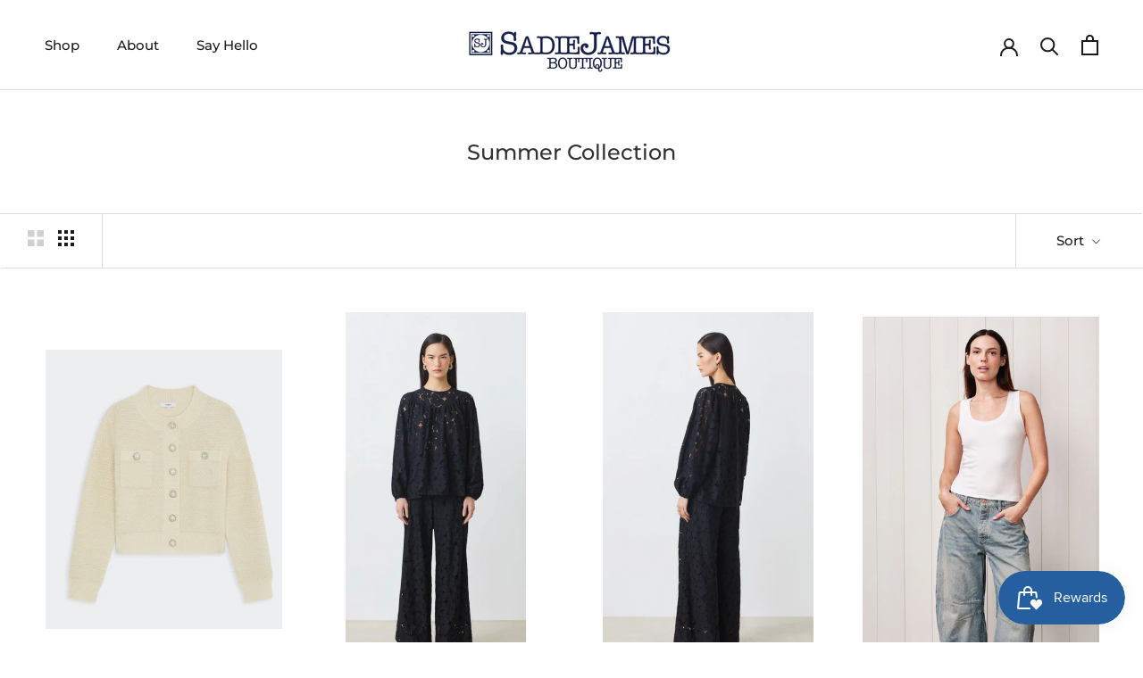

--- FILE ---
content_type: text/html; charset=utf-8
request_url: https://sadiejames.myshopify.com/collections/summer-collection
body_size: 40992
content:
<!doctype html><meta name="facebook-domain-verification" content="rusn75j0sr3lygt9ich24shw3g9h9t" />

<html class="no-js" lang="en">
  <head>
    <meta charset="utf-8"> 
    <meta http-equiv="X-UA-Compatible" content="IE=edge,chrome=1">
    <meta name="viewport" content="width=device-width, initial-scale=1.0, height=device-height, minimum-scale=1.0, maximum-scale=1.0">
    <meta name="theme-color" content="">

    <title>
      Summer Collection &ndash; SadieJames
    </title><link rel="canonical" href="https://sadiejames.myshopify.com/collections/summer-collection"><meta property="og:type" content="website">
  <meta property="og:title" content="Summer Collection">
  <meta property="og:image" content="http://sadiejames.myshopify.com/cdn/shop/files/Screenshot2025-09-21at9.14.36PM_grande.png?v=1758503702">
  <meta property="og:image:secure_url" content="https://sadiejames.myshopify.com/cdn/shop/files/Screenshot2025-09-21at9.14.36PM_grande.png?v=1758503702"><meta property="og:url" content="https://sadiejames.myshopify.com/collections/summer-collection">
<meta property="og:site_name" content="SadieJames"><meta name="twitter:card" content="summary"><meta name="twitter:title" content="Summer Collection">
  <meta name="twitter:description" content="">
  <meta name="twitter:image" content="https://sadiejames.myshopify.com/cdn/shop/files/Screenshot2025-09-21at9.14.36PM_600x600_crop_center.png?v=1758503702">

    <script>window.performance && window.performance.mark && window.performance.mark('shopify.content_for_header.start');</script><meta name="google-site-verification" content="haNLHiLnAKPqodf82wT1Zz6Jx1YOCKE7ntUhk8JY9Yo">
<meta id="shopify-digital-wallet" name="shopify-digital-wallet" content="/14118936/digital_wallets/dialog">
<meta name="shopify-checkout-api-token" content="b383afdc3efdf71bc99641e76a879d67">
<meta id="in-context-paypal-metadata" data-shop-id="14118936" data-venmo-supported="true" data-environment="production" data-locale="en_US" data-paypal-v4="true" data-currency="USD">
<link rel="alternate" type="application/atom+xml" title="Feed" href="/collections/summer-collection.atom" />
<link rel="next" href="/collections/summer-collection?page=2">
<link rel="alternate" type="application/json+oembed" href="https://sadiejames.myshopify.com/collections/summer-collection.oembed">
<script async="async" src="/checkouts/internal/preloads.js?locale=en-US"></script>
<link rel="preconnect" href="https://shop.app" crossorigin="anonymous">
<script async="async" src="https://shop.app/checkouts/internal/preloads.js?locale=en-US&shop_id=14118936" crossorigin="anonymous"></script>
<script id="apple-pay-shop-capabilities" type="application/json">{"shopId":14118936,"countryCode":"US","currencyCode":"USD","merchantCapabilities":["supports3DS"],"merchantId":"gid:\/\/shopify\/Shop\/14118936","merchantName":"SadieJames","requiredBillingContactFields":["postalAddress","email","phone"],"requiredShippingContactFields":["postalAddress","email","phone"],"shippingType":"shipping","supportedNetworks":["visa","masterCard","amex","discover","elo","jcb"],"total":{"type":"pending","label":"SadieJames","amount":"1.00"},"shopifyPaymentsEnabled":true,"supportsSubscriptions":true}</script>
<script id="shopify-features" type="application/json">{"accessToken":"b383afdc3efdf71bc99641e76a879d67","betas":["rich-media-storefront-analytics"],"domain":"sadiejames.myshopify.com","predictiveSearch":true,"shopId":14118936,"locale":"en"}</script>
<script>var Shopify = Shopify || {};
Shopify.shop = "sadiejames.myshopify.com";
Shopify.locale = "en";
Shopify.currency = {"active":"USD","rate":"1.0"};
Shopify.country = "US";
Shopify.theme = {"name":"Cascadia Consulting","id":80907698256,"schema_name":"Prestige","schema_version":"4.7.0","theme_store_id":null,"role":"main"};
Shopify.theme.handle = "null";
Shopify.theme.style = {"id":null,"handle":null};
Shopify.cdnHost = "sadiejames.myshopify.com/cdn";
Shopify.routes = Shopify.routes || {};
Shopify.routes.root = "/";</script>
<script type="module">!function(o){(o.Shopify=o.Shopify||{}).modules=!0}(window);</script>
<script>!function(o){function n(){var o=[];function n(){o.push(Array.prototype.slice.apply(arguments))}return n.q=o,n}var t=o.Shopify=o.Shopify||{};t.loadFeatures=n(),t.autoloadFeatures=n()}(window);</script>
<script>
  window.ShopifyPay = window.ShopifyPay || {};
  window.ShopifyPay.apiHost = "shop.app\/pay";
  window.ShopifyPay.redirectState = null;
</script>
<script id="shop-js-analytics" type="application/json">{"pageType":"collection"}</script>
<script defer="defer" async type="module" src="//sadiejames.myshopify.com/cdn/shopifycloud/shop-js/modules/v2/client.init-shop-cart-sync_WVOgQShq.en.esm.js"></script>
<script defer="defer" async type="module" src="//sadiejames.myshopify.com/cdn/shopifycloud/shop-js/modules/v2/chunk.common_C_13GLB1.esm.js"></script>
<script defer="defer" async type="module" src="//sadiejames.myshopify.com/cdn/shopifycloud/shop-js/modules/v2/chunk.modal_CLfMGd0m.esm.js"></script>
<script type="module">
  await import("//sadiejames.myshopify.com/cdn/shopifycloud/shop-js/modules/v2/client.init-shop-cart-sync_WVOgQShq.en.esm.js");
await import("//sadiejames.myshopify.com/cdn/shopifycloud/shop-js/modules/v2/chunk.common_C_13GLB1.esm.js");
await import("//sadiejames.myshopify.com/cdn/shopifycloud/shop-js/modules/v2/chunk.modal_CLfMGd0m.esm.js");

  window.Shopify.SignInWithShop?.initShopCartSync?.({"fedCMEnabled":true,"windoidEnabled":true});

</script>
<script>
  window.Shopify = window.Shopify || {};
  if (!window.Shopify.featureAssets) window.Shopify.featureAssets = {};
  window.Shopify.featureAssets['shop-js'] = {"shop-cart-sync":["modules/v2/client.shop-cart-sync_DuR37GeY.en.esm.js","modules/v2/chunk.common_C_13GLB1.esm.js","modules/v2/chunk.modal_CLfMGd0m.esm.js"],"init-fed-cm":["modules/v2/client.init-fed-cm_BucUoe6W.en.esm.js","modules/v2/chunk.common_C_13GLB1.esm.js","modules/v2/chunk.modal_CLfMGd0m.esm.js"],"shop-toast-manager":["modules/v2/client.shop-toast-manager_B0JfrpKj.en.esm.js","modules/v2/chunk.common_C_13GLB1.esm.js","modules/v2/chunk.modal_CLfMGd0m.esm.js"],"init-shop-cart-sync":["modules/v2/client.init-shop-cart-sync_WVOgQShq.en.esm.js","modules/v2/chunk.common_C_13GLB1.esm.js","modules/v2/chunk.modal_CLfMGd0m.esm.js"],"shop-button":["modules/v2/client.shop-button_B_U3bv27.en.esm.js","modules/v2/chunk.common_C_13GLB1.esm.js","modules/v2/chunk.modal_CLfMGd0m.esm.js"],"init-windoid":["modules/v2/client.init-windoid_DuP9q_di.en.esm.js","modules/v2/chunk.common_C_13GLB1.esm.js","modules/v2/chunk.modal_CLfMGd0m.esm.js"],"shop-cash-offers":["modules/v2/client.shop-cash-offers_BmULhtno.en.esm.js","modules/v2/chunk.common_C_13GLB1.esm.js","modules/v2/chunk.modal_CLfMGd0m.esm.js"],"pay-button":["modules/v2/client.pay-button_CrPSEbOK.en.esm.js","modules/v2/chunk.common_C_13GLB1.esm.js","modules/v2/chunk.modal_CLfMGd0m.esm.js"],"init-customer-accounts":["modules/v2/client.init-customer-accounts_jNk9cPYQ.en.esm.js","modules/v2/client.shop-login-button_DJ5ldayH.en.esm.js","modules/v2/chunk.common_C_13GLB1.esm.js","modules/v2/chunk.modal_CLfMGd0m.esm.js"],"avatar":["modules/v2/client.avatar_BTnouDA3.en.esm.js"],"checkout-modal":["modules/v2/client.checkout-modal_pBPyh9w8.en.esm.js","modules/v2/chunk.common_C_13GLB1.esm.js","modules/v2/chunk.modal_CLfMGd0m.esm.js"],"init-shop-for-new-customer-accounts":["modules/v2/client.init-shop-for-new-customer-accounts_BUoCy7a5.en.esm.js","modules/v2/client.shop-login-button_DJ5ldayH.en.esm.js","modules/v2/chunk.common_C_13GLB1.esm.js","modules/v2/chunk.modal_CLfMGd0m.esm.js"],"init-customer-accounts-sign-up":["modules/v2/client.init-customer-accounts-sign-up_CnczCz9H.en.esm.js","modules/v2/client.shop-login-button_DJ5ldayH.en.esm.js","modules/v2/chunk.common_C_13GLB1.esm.js","modules/v2/chunk.modal_CLfMGd0m.esm.js"],"init-shop-email-lookup-coordinator":["modules/v2/client.init-shop-email-lookup-coordinator_CzjY5t9o.en.esm.js","modules/v2/chunk.common_C_13GLB1.esm.js","modules/v2/chunk.modal_CLfMGd0m.esm.js"],"shop-follow-button":["modules/v2/client.shop-follow-button_CsYC63q7.en.esm.js","modules/v2/chunk.common_C_13GLB1.esm.js","modules/v2/chunk.modal_CLfMGd0m.esm.js"],"shop-login-button":["modules/v2/client.shop-login-button_DJ5ldayH.en.esm.js","modules/v2/chunk.common_C_13GLB1.esm.js","modules/v2/chunk.modal_CLfMGd0m.esm.js"],"shop-login":["modules/v2/client.shop-login_B9ccPdmx.en.esm.js","modules/v2/chunk.common_C_13GLB1.esm.js","modules/v2/chunk.modal_CLfMGd0m.esm.js"],"lead-capture":["modules/v2/client.lead-capture_D0K_KgYb.en.esm.js","modules/v2/chunk.common_C_13GLB1.esm.js","modules/v2/chunk.modal_CLfMGd0m.esm.js"],"payment-terms":["modules/v2/client.payment-terms_BWmiNN46.en.esm.js","modules/v2/chunk.common_C_13GLB1.esm.js","modules/v2/chunk.modal_CLfMGd0m.esm.js"]};
</script>
<script>(function() {
  var isLoaded = false;
  function asyncLoad() {
    if (isLoaded) return;
    isLoaded = true;
    var urls = ["https:\/\/chimpstatic.com\/mcjs-connected\/js\/users\/764390fb7105b0e13ee469c22\/9197e49aac2e39c5fc4ad46b0.js?shop=sadiejames.myshopify.com","https:\/\/static.klaviyo.com\/onsite\/js\/klaviyo.js?company_id=WXpUJy\u0026shop=sadiejames.myshopify.com","https:\/\/static.klaviyo.com\/onsite\/js\/klaviyo.js?company_id=X4xZfM\u0026shop=sadiejames.myshopify.com","https:\/\/sbzstag.cirkleinc.com\/?shop=sadiejames.myshopify.com"];
    for (var i = 0; i < urls.length; i++) {
      var s = document.createElement('script');
      s.type = 'text/javascript';
      s.async = true;
      s.src = urls[i];
      var x = document.getElementsByTagName('script')[0];
      x.parentNode.insertBefore(s, x);
    }
  };
  if(window.attachEvent) {
    window.attachEvent('onload', asyncLoad);
  } else {
    window.addEventListener('load', asyncLoad, false);
  }
})();</script>
<script id="__st">var __st={"a":14118936,"offset":-18000,"reqid":"d5cb9f8e-d15a-46df-9ddd-a3a3ba2780c8-1769639814","pageurl":"sadiejames.myshopify.com\/collections\/summer-collection","u":"7efc67a9499d","p":"collection","rtyp":"collection","rid":269106249808};</script>
<script>window.ShopifyPaypalV4VisibilityTracking = true;</script>
<script id="captcha-bootstrap">!function(){'use strict';const t='contact',e='account',n='new_comment',o=[[t,t],['blogs',n],['comments',n],[t,'customer']],c=[[e,'customer_login'],[e,'guest_login'],[e,'recover_customer_password'],[e,'create_customer']],r=t=>t.map((([t,e])=>`form[action*='/${t}']:not([data-nocaptcha='true']) input[name='form_type'][value='${e}']`)).join(','),a=t=>()=>t?[...document.querySelectorAll(t)].map((t=>t.form)):[];function s(){const t=[...o],e=r(t);return a(e)}const i='password',u='form_key',d=['recaptcha-v3-token','g-recaptcha-response','h-captcha-response',i],f=()=>{try{return window.sessionStorage}catch{return}},m='__shopify_v',_=t=>t.elements[u];function p(t,e,n=!1){try{const o=window.sessionStorage,c=JSON.parse(o.getItem(e)),{data:r}=function(t){const{data:e,action:n}=t;return t[m]||n?{data:e,action:n}:{data:t,action:n}}(c);for(const[e,n]of Object.entries(r))t.elements[e]&&(t.elements[e].value=n);n&&o.removeItem(e)}catch(o){console.error('form repopulation failed',{error:o})}}const l='form_type',E='cptcha';function T(t){t.dataset[E]=!0}const w=window,h=w.document,L='Shopify',v='ce_forms',y='captcha';let A=!1;((t,e)=>{const n=(g='f06e6c50-85a8-45c8-87d0-21a2b65856fe',I='https://cdn.shopify.com/shopifycloud/storefront-forms-hcaptcha/ce_storefront_forms_captcha_hcaptcha.v1.5.2.iife.js',D={infoText:'Protected by hCaptcha',privacyText:'Privacy',termsText:'Terms'},(t,e,n)=>{const o=w[L][v],c=o.bindForm;if(c)return c(t,g,e,D).then(n);var r;o.q.push([[t,g,e,D],n]),r=I,A||(h.body.append(Object.assign(h.createElement('script'),{id:'captcha-provider',async:!0,src:r})),A=!0)});var g,I,D;w[L]=w[L]||{},w[L][v]=w[L][v]||{},w[L][v].q=[],w[L][y]=w[L][y]||{},w[L][y].protect=function(t,e){n(t,void 0,e),T(t)},Object.freeze(w[L][y]),function(t,e,n,w,h,L){const[v,y,A,g]=function(t,e,n){const i=e?o:[],u=t?c:[],d=[...i,...u],f=r(d),m=r(i),_=r(d.filter((([t,e])=>n.includes(e))));return[a(f),a(m),a(_),s()]}(w,h,L),I=t=>{const e=t.target;return e instanceof HTMLFormElement?e:e&&e.form},D=t=>v().includes(t);t.addEventListener('submit',(t=>{const e=I(t);if(!e)return;const n=D(e)&&!e.dataset.hcaptchaBound&&!e.dataset.recaptchaBound,o=_(e),c=g().includes(e)&&(!o||!o.value);(n||c)&&t.preventDefault(),c&&!n&&(function(t){try{if(!f())return;!function(t){const e=f();if(!e)return;const n=_(t);if(!n)return;const o=n.value;o&&e.removeItem(o)}(t);const e=Array.from(Array(32),(()=>Math.random().toString(36)[2])).join('');!function(t,e){_(t)||t.append(Object.assign(document.createElement('input'),{type:'hidden',name:u})),t.elements[u].value=e}(t,e),function(t,e){const n=f();if(!n)return;const o=[...t.querySelectorAll(`input[type='${i}']`)].map((({name:t})=>t)),c=[...d,...o],r={};for(const[a,s]of new FormData(t).entries())c.includes(a)||(r[a]=s);n.setItem(e,JSON.stringify({[m]:1,action:t.action,data:r}))}(t,e)}catch(e){console.error('failed to persist form',e)}}(e),e.submit())}));const S=(t,e)=>{t&&!t.dataset[E]&&(n(t,e.some((e=>e===t))),T(t))};for(const o of['focusin','change'])t.addEventListener(o,(t=>{const e=I(t);D(e)&&S(e,y())}));const B=e.get('form_key'),M=e.get(l),P=B&&M;t.addEventListener('DOMContentLoaded',(()=>{const t=y();if(P)for(const e of t)e.elements[l].value===M&&p(e,B);[...new Set([...A(),...v().filter((t=>'true'===t.dataset.shopifyCaptcha))])].forEach((e=>S(e,t)))}))}(h,new URLSearchParams(w.location.search),n,t,e,['guest_login'])})(!0,!0)}();</script>
<script integrity="sha256-4kQ18oKyAcykRKYeNunJcIwy7WH5gtpwJnB7kiuLZ1E=" data-source-attribution="shopify.loadfeatures" defer="defer" src="//sadiejames.myshopify.com/cdn/shopifycloud/storefront/assets/storefront/load_feature-a0a9edcb.js" crossorigin="anonymous"></script>
<script crossorigin="anonymous" defer="defer" src="//sadiejames.myshopify.com/cdn/shopifycloud/storefront/assets/shopify_pay/storefront-65b4c6d7.js?v=20250812"></script>
<script data-source-attribution="shopify.dynamic_checkout.dynamic.init">var Shopify=Shopify||{};Shopify.PaymentButton=Shopify.PaymentButton||{isStorefrontPortableWallets:!0,init:function(){window.Shopify.PaymentButton.init=function(){};var t=document.createElement("script");t.src="https://sadiejames.myshopify.com/cdn/shopifycloud/portable-wallets/latest/portable-wallets.en.js",t.type="module",document.head.appendChild(t)}};
</script>
<script data-source-attribution="shopify.dynamic_checkout.buyer_consent">
  function portableWalletsHideBuyerConsent(e){var t=document.getElementById("shopify-buyer-consent"),n=document.getElementById("shopify-subscription-policy-button");t&&n&&(t.classList.add("hidden"),t.setAttribute("aria-hidden","true"),n.removeEventListener("click",e))}function portableWalletsShowBuyerConsent(e){var t=document.getElementById("shopify-buyer-consent"),n=document.getElementById("shopify-subscription-policy-button");t&&n&&(t.classList.remove("hidden"),t.removeAttribute("aria-hidden"),n.addEventListener("click",e))}window.Shopify?.PaymentButton&&(window.Shopify.PaymentButton.hideBuyerConsent=portableWalletsHideBuyerConsent,window.Shopify.PaymentButton.showBuyerConsent=portableWalletsShowBuyerConsent);
</script>
<script data-source-attribution="shopify.dynamic_checkout.cart.bootstrap">document.addEventListener("DOMContentLoaded",(function(){function t(){return document.querySelector("shopify-accelerated-checkout-cart, shopify-accelerated-checkout")}if(t())Shopify.PaymentButton.init();else{new MutationObserver((function(e,n){t()&&(Shopify.PaymentButton.init(),n.disconnect())})).observe(document.body,{childList:!0,subtree:!0})}}));
</script>
<script id='scb4127' type='text/javascript' async='' src='https://sadiejames.myshopify.com/cdn/shopifycloud/privacy-banner/storefront-banner.js'></script><link id="shopify-accelerated-checkout-styles" rel="stylesheet" media="screen" href="https://sadiejames.myshopify.com/cdn/shopifycloud/portable-wallets/latest/accelerated-checkout-backwards-compat.css" crossorigin="anonymous">
<style id="shopify-accelerated-checkout-cart">
        #shopify-buyer-consent {
  margin-top: 1em;
  display: inline-block;
  width: 100%;
}

#shopify-buyer-consent.hidden {
  display: none;
}

#shopify-subscription-policy-button {
  background: none;
  border: none;
  padding: 0;
  text-decoration: underline;
  font-size: inherit;
  cursor: pointer;
}

#shopify-subscription-policy-button::before {
  box-shadow: none;
}

      </style>

<script>window.performance && window.performance.mark && window.performance.mark('shopify.content_for_header.end');</script>

    <link rel="stylesheet" href="//sadiejames.myshopify.com/cdn/shop/t/7/assets/theme.scss.css?v=167728515938135375761764620605">

    <script>
      // This allows to expose several variables to the global scope, to be used in scripts
      window.theme = {
        pageType: "collection",
        moneyFormat: "${{amount}}",
        moneyWithCurrencyFormat: "${{amount}} USD",
        productImageSize: "tall",
        searchMode: "product,article",
        showPageTransition: true,
        showElementStaggering: true,
        showImageZooming: true
      };

      window.routes = {
        rootUrl: "\/",
        cartUrl: "\/cart",
        cartAddUrl: "\/cart\/add",
        cartChangeUrl: "\/cart\/change",
        searchUrl: "\/search",
        productRecommendationsUrl: "\/recommendations\/products"
      };

      window.languages = {
        cartAddNote: "Add Order Note",
        cartEditNote: "Edit Order Note",
        productImageLoadingError: "This image could not be loaded. Please try to reload the page.",
        productFormAddToCart: "Add to cart",
        productFormUnavailable: "Unavailable",
        productFormSoldOut: "Sold Out",
        shippingEstimatorOneResult: "1 option available:",
        shippingEstimatorMoreResults: "{{count}} options available:",
        shippingEstimatorNoResults: "No shipping could be found"
      };

      window.lazySizesConfig = {
        loadHidden: false,
        hFac: 0.5,
        expFactor: 2,
        ricTimeout: 150,
        lazyClass: 'Image--lazyLoad',
        loadingClass: 'Image--lazyLoading',
        loadedClass: 'Image--lazyLoaded'
      };

      document.documentElement.className = document.documentElement.className.replace('no-js', 'js');
      document.documentElement.style.setProperty('--window-height', window.innerHeight + 'px');

      // We do a quick detection of some features (we could use Modernizr but for so little...)
      (function() {
        document.documentElement.className += ((window.CSS && window.CSS.supports('(position: sticky) or (position: -webkit-sticky)')) ? ' supports-sticky' : ' no-supports-sticky');
        document.documentElement.className += (window.matchMedia('(-moz-touch-enabled: 1), (hover: none)')).matches ? ' no-supports-hover' : ' supports-hover';
      }());
    </script>

    <script src="//sadiejames.myshopify.com/cdn/shop/t/7/assets/lazysizes.min.js?v=174358363404432586981585247526" async></script><script src="https://polyfill-fastly.net/v3/polyfill.min.js?unknown=polyfill&features=fetch,Element.prototype.closest,Element.prototype.remove,Element.prototype.classList,Array.prototype.includes,Array.prototype.fill,Object.assign,CustomEvent,IntersectionObserver,IntersectionObserverEntry,URL" defer></script>
    <script src="//sadiejames.myshopify.com/cdn/shop/t/7/assets/libs.min.js?v=26178543184394469741585247527" defer></script>
    <script src="//sadiejames.myshopify.com/cdn/shop/t/7/assets/theme.min.js?v=101812004007097122321585247529" defer></script>
    <script src="//sadiejames.myshopify.com/cdn/shop/t/7/assets/custom.js?v=183944157590872491501585247525" defer></script>

    <script>
      (function () {
        window.onpageshow = function() {
          if (window.theme.showPageTransition) {
            var pageTransition = document.querySelector('.PageTransition');

            if (pageTransition) {
              pageTransition.style.visibility = 'visible';
              pageTransition.style.opacity = '0';
            }
          }

          // When the page is loaded from the cache, we have to reload the cart content
          document.documentElement.dispatchEvent(new CustomEvent('cart:refresh', {
            bubbles: true
          }));
        };
      })();
    </script>

    


  <script type="application/ld+json">
  {
    "@context": "http://schema.org",
    "@type": "BreadcrumbList",
  "itemListElement": [{
      "@type": "ListItem",
      "position": 1,
      "name": "Translation missing: en.general.breadcrumb.home",
      "item": "https://sadiejames.myshopify.com"
    },{
          "@type": "ListItem",
          "position": 2,
          "name": "Summer Collection",
          "item": "https://sadiejames.myshopify.com/collections/summer-collection"
        }]
  }
  </script>

  <script src="https://cdn.shopify.com/extensions/019c0057-895d-7ff2-b2c3-37d5559f1468/smile-io-279/assets/smile-loader.js" type="text/javascript" defer="defer"></script>
<link href="https://monorail-edge.shopifysvc.com" rel="dns-prefetch">
<script>(function(){if ("sendBeacon" in navigator && "performance" in window) {try {var session_token_from_headers = performance.getEntriesByType('navigation')[0].serverTiming.find(x => x.name == '_s').description;} catch {var session_token_from_headers = undefined;}var session_cookie_matches = document.cookie.match(/_shopify_s=([^;]*)/);var session_token_from_cookie = session_cookie_matches && session_cookie_matches.length === 2 ? session_cookie_matches[1] : "";var session_token = session_token_from_headers || session_token_from_cookie || "";function handle_abandonment_event(e) {var entries = performance.getEntries().filter(function(entry) {return /monorail-edge.shopifysvc.com/.test(entry.name);});if (!window.abandonment_tracked && entries.length === 0) {window.abandonment_tracked = true;var currentMs = Date.now();var navigation_start = performance.timing.navigationStart;var payload = {shop_id: 14118936,url: window.location.href,navigation_start,duration: currentMs - navigation_start,session_token,page_type: "collection"};window.navigator.sendBeacon("https://monorail-edge.shopifysvc.com/v1/produce", JSON.stringify({schema_id: "online_store_buyer_site_abandonment/1.1",payload: payload,metadata: {event_created_at_ms: currentMs,event_sent_at_ms: currentMs}}));}}window.addEventListener('pagehide', handle_abandonment_event);}}());</script>
<script id="web-pixels-manager-setup">(function e(e,d,r,n,o){if(void 0===o&&(o={}),!Boolean(null===(a=null===(i=window.Shopify)||void 0===i?void 0:i.analytics)||void 0===a?void 0:a.replayQueue)){var i,a;window.Shopify=window.Shopify||{};var t=window.Shopify;t.analytics=t.analytics||{};var s=t.analytics;s.replayQueue=[],s.publish=function(e,d,r){return s.replayQueue.push([e,d,r]),!0};try{self.performance.mark("wpm:start")}catch(e){}var l=function(){var e={modern:/Edge?\/(1{2}[4-9]|1[2-9]\d|[2-9]\d{2}|\d{4,})\.\d+(\.\d+|)|Firefox\/(1{2}[4-9]|1[2-9]\d|[2-9]\d{2}|\d{4,})\.\d+(\.\d+|)|Chrom(ium|e)\/(9{2}|\d{3,})\.\d+(\.\d+|)|(Maci|X1{2}).+ Version\/(15\.\d+|(1[6-9]|[2-9]\d|\d{3,})\.\d+)([,.]\d+|)( \(\w+\)|)( Mobile\/\w+|) Safari\/|Chrome.+OPR\/(9{2}|\d{3,})\.\d+\.\d+|(CPU[ +]OS|iPhone[ +]OS|CPU[ +]iPhone|CPU IPhone OS|CPU iPad OS)[ +]+(15[._]\d+|(1[6-9]|[2-9]\d|\d{3,})[._]\d+)([._]\d+|)|Android:?[ /-](13[3-9]|1[4-9]\d|[2-9]\d{2}|\d{4,})(\.\d+|)(\.\d+|)|Android.+Firefox\/(13[5-9]|1[4-9]\d|[2-9]\d{2}|\d{4,})\.\d+(\.\d+|)|Android.+Chrom(ium|e)\/(13[3-9]|1[4-9]\d|[2-9]\d{2}|\d{4,})\.\d+(\.\d+|)|SamsungBrowser\/([2-9]\d|\d{3,})\.\d+/,legacy:/Edge?\/(1[6-9]|[2-9]\d|\d{3,})\.\d+(\.\d+|)|Firefox\/(5[4-9]|[6-9]\d|\d{3,})\.\d+(\.\d+|)|Chrom(ium|e)\/(5[1-9]|[6-9]\d|\d{3,})\.\d+(\.\d+|)([\d.]+$|.*Safari\/(?![\d.]+ Edge\/[\d.]+$))|(Maci|X1{2}).+ Version\/(10\.\d+|(1[1-9]|[2-9]\d|\d{3,})\.\d+)([,.]\d+|)( \(\w+\)|)( Mobile\/\w+|) Safari\/|Chrome.+OPR\/(3[89]|[4-9]\d|\d{3,})\.\d+\.\d+|(CPU[ +]OS|iPhone[ +]OS|CPU[ +]iPhone|CPU IPhone OS|CPU iPad OS)[ +]+(10[._]\d+|(1[1-9]|[2-9]\d|\d{3,})[._]\d+)([._]\d+|)|Android:?[ /-](13[3-9]|1[4-9]\d|[2-9]\d{2}|\d{4,})(\.\d+|)(\.\d+|)|Mobile Safari.+OPR\/([89]\d|\d{3,})\.\d+\.\d+|Android.+Firefox\/(13[5-9]|1[4-9]\d|[2-9]\d{2}|\d{4,})\.\d+(\.\d+|)|Android.+Chrom(ium|e)\/(13[3-9]|1[4-9]\d|[2-9]\d{2}|\d{4,})\.\d+(\.\d+|)|Android.+(UC? ?Browser|UCWEB|U3)[ /]?(15\.([5-9]|\d{2,})|(1[6-9]|[2-9]\d|\d{3,})\.\d+)\.\d+|SamsungBrowser\/(5\.\d+|([6-9]|\d{2,})\.\d+)|Android.+MQ{2}Browser\/(14(\.(9|\d{2,})|)|(1[5-9]|[2-9]\d|\d{3,})(\.\d+|))(\.\d+|)|K[Aa][Ii]OS\/(3\.\d+|([4-9]|\d{2,})\.\d+)(\.\d+|)/},d=e.modern,r=e.legacy,n=navigator.userAgent;return n.match(d)?"modern":n.match(r)?"legacy":"unknown"}(),u="modern"===l?"modern":"legacy",c=(null!=n?n:{modern:"",legacy:""})[u],f=function(e){return[e.baseUrl,"/wpm","/b",e.hashVersion,"modern"===e.buildTarget?"m":"l",".js"].join("")}({baseUrl:d,hashVersion:r,buildTarget:u}),m=function(e){var d=e.version,r=e.bundleTarget,n=e.surface,o=e.pageUrl,i=e.monorailEndpoint;return{emit:function(e){var a=e.status,t=e.errorMsg,s=(new Date).getTime(),l=JSON.stringify({metadata:{event_sent_at_ms:s},events:[{schema_id:"web_pixels_manager_load/3.1",payload:{version:d,bundle_target:r,page_url:o,status:a,surface:n,error_msg:t},metadata:{event_created_at_ms:s}}]});if(!i)return console&&console.warn&&console.warn("[Web Pixels Manager] No Monorail endpoint provided, skipping logging."),!1;try{return self.navigator.sendBeacon.bind(self.navigator)(i,l)}catch(e){}var u=new XMLHttpRequest;try{return u.open("POST",i,!0),u.setRequestHeader("Content-Type","text/plain"),u.send(l),!0}catch(e){return console&&console.warn&&console.warn("[Web Pixels Manager] Got an unhandled error while logging to Monorail."),!1}}}}({version:r,bundleTarget:l,surface:e.surface,pageUrl:self.location.href,monorailEndpoint:e.monorailEndpoint});try{o.browserTarget=l,function(e){var d=e.src,r=e.async,n=void 0===r||r,o=e.onload,i=e.onerror,a=e.sri,t=e.scriptDataAttributes,s=void 0===t?{}:t,l=document.createElement("script"),u=document.querySelector("head"),c=document.querySelector("body");if(l.async=n,l.src=d,a&&(l.integrity=a,l.crossOrigin="anonymous"),s)for(var f in s)if(Object.prototype.hasOwnProperty.call(s,f))try{l.dataset[f]=s[f]}catch(e){}if(o&&l.addEventListener("load",o),i&&l.addEventListener("error",i),u)u.appendChild(l);else{if(!c)throw new Error("Did not find a head or body element to append the script");c.appendChild(l)}}({src:f,async:!0,onload:function(){if(!function(){var e,d;return Boolean(null===(d=null===(e=window.Shopify)||void 0===e?void 0:e.analytics)||void 0===d?void 0:d.initialized)}()){var d=window.webPixelsManager.init(e)||void 0;if(d){var r=window.Shopify.analytics;r.replayQueue.forEach((function(e){var r=e[0],n=e[1],o=e[2];d.publishCustomEvent(r,n,o)})),r.replayQueue=[],r.publish=d.publishCustomEvent,r.visitor=d.visitor,r.initialized=!0}}},onerror:function(){return m.emit({status:"failed",errorMsg:"".concat(f," has failed to load")})},sri:function(e){var d=/^sha384-[A-Za-z0-9+/=]+$/;return"string"==typeof e&&d.test(e)}(c)?c:"",scriptDataAttributes:o}),m.emit({status:"loading"})}catch(e){m.emit({status:"failed",errorMsg:(null==e?void 0:e.message)||"Unknown error"})}}})({shopId: 14118936,storefrontBaseUrl: "https://sadiejames.myshopify.com",extensionsBaseUrl: "https://extensions.shopifycdn.com/cdn/shopifycloud/web-pixels-manager",monorailEndpoint: "https://monorail-edge.shopifysvc.com/unstable/produce_batch",surface: "storefront-renderer",enabledBetaFlags: ["2dca8a86"],webPixelsConfigList: [{"id":"309297232","configuration":"{\"config\":\"{\\\"pixel_id\\\":\\\"GT-NFDPZ49\\\",\\\"target_country\\\":\\\"US\\\",\\\"gtag_events\\\":[{\\\"type\\\":\\\"purchase\\\",\\\"action_label\\\":\\\"MC-KQE6XFZGWX\\\"},{\\\"type\\\":\\\"page_view\\\",\\\"action_label\\\":\\\"MC-KQE6XFZGWX\\\"},{\\\"type\\\":\\\"view_item\\\",\\\"action_label\\\":\\\"MC-KQE6XFZGWX\\\"}],\\\"enable_monitoring_mode\\\":false}\"}","eventPayloadVersion":"v1","runtimeContext":"OPEN","scriptVersion":"b2a88bafab3e21179ed38636efcd8a93","type":"APP","apiClientId":1780363,"privacyPurposes":[],"dataSharingAdjustments":{"protectedCustomerApprovalScopes":["read_customer_address","read_customer_email","read_customer_name","read_customer_personal_data","read_customer_phone"]}},{"id":"80478288","eventPayloadVersion":"v1","runtimeContext":"LAX","scriptVersion":"1","type":"CUSTOM","privacyPurposes":["ANALYTICS"],"name":"Google Analytics tag (migrated)"},{"id":"shopify-app-pixel","configuration":"{}","eventPayloadVersion":"v1","runtimeContext":"STRICT","scriptVersion":"0450","apiClientId":"shopify-pixel","type":"APP","privacyPurposes":["ANALYTICS","MARKETING"]},{"id":"shopify-custom-pixel","eventPayloadVersion":"v1","runtimeContext":"LAX","scriptVersion":"0450","apiClientId":"shopify-pixel","type":"CUSTOM","privacyPurposes":["ANALYTICS","MARKETING"]}],isMerchantRequest: false,initData: {"shop":{"name":"SadieJames","paymentSettings":{"currencyCode":"USD"},"myshopifyDomain":"sadiejames.myshopify.com","countryCode":"US","storefrontUrl":"https:\/\/sadiejames.myshopify.com"},"customer":null,"cart":null,"checkout":null,"productVariants":[],"purchasingCompany":null},},"https://sadiejames.myshopify.com/cdn","1d2a099fw23dfb22ep557258f5m7a2edbae",{"modern":"","legacy":""},{"shopId":"14118936","storefrontBaseUrl":"https:\/\/sadiejames.myshopify.com","extensionBaseUrl":"https:\/\/extensions.shopifycdn.com\/cdn\/shopifycloud\/web-pixels-manager","surface":"storefront-renderer","enabledBetaFlags":"[\"2dca8a86\"]","isMerchantRequest":"false","hashVersion":"1d2a099fw23dfb22ep557258f5m7a2edbae","publish":"custom","events":"[[\"page_viewed\",{}],[\"collection_viewed\",{\"collection\":{\"id\":\"269106249808\",\"title\":\"Summer Collection\",\"productVariants\":[{\"price\":{\"amount\":218.0,\"currencyCode\":\"USD\"},\"product\":{\"title\":\"GABOR CARDIGAN IN BLANC\",\"vendor\":\"SUNCOO\",\"id\":\"7205458051152\",\"untranslatedTitle\":\"GABOR CARDIGAN IN BLANC\",\"url\":\"\/products\/gabor-cardigan-in-blanc\",\"type\":\"CARDIGAN\"},\"id\":\"41273058263120\",\"image\":{\"src\":\"\/\/sadiejames.myshopify.com\/cdn\/shop\/files\/Screenshot2025-09-21at9.14.36PM.png?v=1758503702\"},\"sku\":\"H25M02331-T0\",\"title\":\"T0\",\"untranslatedTitle\":\"T0\"},{\"price\":{\"amount\":178.0,\"currencyCode\":\"USD\"},\"product\":{\"title\":\"LILY LACE TOP IN NOIR\",\"vendor\":\"SUNCOO\",\"id\":\"7205457166416\",\"untranslatedTitle\":\"LILY LACE TOP IN NOIR\",\"url\":\"\/products\/lily-lace-top-in-noir\",\"type\":\"TOP\"},\"id\":\"41273050136656\",\"image\":{\"src\":\"\/\/sadiejames.myshopify.com\/cdn\/shop\/files\/Screenshot2025-08-13at1.09.35PM.png?v=1755105075\"},\"sku\":\"H25C07269-T0\",\"title\":\"T0\",\"untranslatedTitle\":\"T0\"},{\"price\":{\"amount\":218.0,\"currencyCode\":\"USD\"},\"product\":{\"title\":\"JOYCE LACE PANT IN NOIR\",\"vendor\":\"SUNCOO\",\"id\":\"7205456314448\",\"untranslatedTitle\":\"JOYCE LACE PANT IN NOIR\",\"url\":\"\/products\/joyce-lace-pant-in-noir\",\"type\":\"PANTS\"},\"id\":\"41273045221456\",\"image\":{\"src\":\"\/\/sadiejames.myshopify.com\/cdn\/shop\/files\/Screenshot2025-08-13at1.10.38PM_af614f5c-1431-4a2d-9298-7a796a9c0b04.png?v=1755105216\"},\"sku\":\"H25C04271-T0\",\"title\":\"T0\",\"untranslatedTitle\":\"T0\"},{\"price\":{\"amount\":78.0,\"currencyCode\":\"USD\"},\"product\":{\"title\":\"FINE 2X1 RIB SCOOP TANK\",\"vendor\":\"STATESIDE\",\"id\":\"7205453987920\",\"untranslatedTitle\":\"FINE 2X1 RIB SCOOP TANK\",\"url\":\"\/products\/fine-2x1-rib-scoop-tank\",\"type\":\"TANK\"},\"id\":\"41273029623888\",\"image\":{\"src\":\"\/\/sadiejames.myshopify.com\/cdn\/shop\/files\/Screenshot2025-08-13at1.19.20PM.png?v=1755105614\"},\"sku\":\"SS-618-5814-XS\",\"title\":\"XS\",\"untranslatedTitle\":\"XS\"},{\"price\":{\"amount\":78.0,\"currencyCode\":\"USD\"},\"product\":{\"title\":\"SUPIMA SLUB JERSEY S\/S V-NECK\",\"vendor\":\"STATESIDE\",\"id\":\"7205453693008\",\"untranslatedTitle\":\"SUPIMA SLUB JERSEY S\/S V-NECK\",\"url\":\"\/products\/supima-slub-jersey-s-s-v-neck\",\"type\":\"TEE\"},\"id\":\"41273028935760\",\"image\":{\"src\":\"\/\/sadiejames.myshopify.com\/cdn\/shop\/files\/Screenshot2025-08-13at1.23.22PM.png?v=1755105865\"},\"sku\":\"SS-04-5802-XS-WHITE\",\"title\":\"XS \/ White\",\"untranslatedTitle\":\"XS \/ White\"},{\"price\":{\"amount\":78.0,\"currencyCode\":\"USD\"},\"product\":{\"title\":\"SUPIMA SLUB JERSEY S\/S CREW IN WHITE\",\"vendor\":\"STATESIDE\",\"id\":\"7205453070416\",\"untranslatedTitle\":\"SUPIMA SLUB JERSEY S\/S CREW IN WHITE\",\"url\":\"\/products\/supima-slub-jersey-s-s-crew-in-white\",\"type\":\"TEE\"},\"id\":\"41273028051024\",\"image\":{\"src\":\"\/\/sadiejames.myshopify.com\/cdn\/shop\/files\/Screenshot2025-08-13at1.21.06PM_3db27446-55a6-45e7-af2e-13cfe4e7d3a0.png?v=1755105907\"},\"sku\":\"SS-04-5801-XS\",\"title\":\"XS\",\"untranslatedTitle\":\"XS\"},{\"price\":{\"amount\":348.0,\"currencyCode\":\"USD\"},\"product\":{\"title\":\"THEA SHELL TOP IN BLACK\",\"vendor\":\"MARIE OLIVER\",\"id\":\"7205266489424\",\"untranslatedTitle\":\"THEA SHELL TOP IN BLACK\",\"url\":\"\/products\/thea-shell-top-in-black\",\"type\":\"TOP\"},\"id\":\"41271508566096\",\"image\":{\"src\":\"\/\/sadiejames.myshopify.com\/cdn\/shop\/files\/Screenshot2025-08-07at3.58.32PM.png?v=1754596784\"},\"sku\":\"582T-258-101-OS\",\"title\":\"OS\",\"untranslatedTitle\":\"OS\"},{\"price\":{\"amount\":265.0,\"currencyCode\":\"USD\"},\"product\":{\"title\":\"KIM TOP IN HYDROFLEUR\",\"vendor\":\"MARIE OLIVER\",\"id\":\"7205266194512\",\"untranslatedTitle\":\"KIM TOP IN HYDROFLEUR\",\"url\":\"\/products\/kim-top-in-hydrofleur\",\"type\":\"TOP\"},\"id\":\"41271507484752\",\"image\":{\"src\":\"\/\/sadiejames.myshopify.com\/cdn\/shop\/files\/Screenshot2025-08-07at3.56.10PM.png?v=1754596667\"},\"sku\":\"5K2T-214-419-XXS\",\"title\":\"XXS\",\"untranslatedTitle\":\"XXS\"},{\"price\":{\"amount\":248.0,\"currencyCode\":\"USD\"},\"product\":{\"title\":\"NAVI TOP IN TURTLEDOVE\",\"vendor\":\"MARIE OLIVER\",\"id\":\"7205265735760\",\"untranslatedTitle\":\"NAVI TOP IN TURTLEDOVE\",\"url\":\"\/products\/navi-top-in-turtledove\",\"type\":\"TOP\"},\"id\":\"41271504470096\",\"image\":{\"src\":\"\/\/sadiejames.myshopify.com\/cdn\/shop\/files\/Screenshot2025-08-07at3.51.42PM.png?v=1754596411\"},\"sku\":\"1N15-280-138-XXS\",\"title\":\"XXS\",\"untranslatedTitle\":\"XXS\"},{\"price\":{\"amount\":355.0,\"currencyCode\":\"USD\"},\"product\":{\"title\":\"SALLIE DRESS IN NAVAL\",\"vendor\":\"MARIE OLIVER\",\"id\":\"7205265539152\",\"untranslatedTitle\":\"SALLIE DRESS IN NAVAL\",\"url\":\"\/products\/sallie-dress-in-naval\",\"type\":\"DRESS\"},\"id\":\"41271503552592\",\"image\":{\"src\":\"\/\/sadiejames.myshopify.com\/cdn\/shop\/files\/Screenshot2025-08-07at3.49.11PM.png?v=1754596246\"},\"sku\":\"2S21-138-108-XXS\",\"title\":\"XXS\",\"untranslatedTitle\":\"XXS\"},{\"price\":{\"amount\":288.0,\"currencyCode\":\"USD\"},\"product\":{\"title\":\"CARISSA TOP IN NAVAL\",\"vendor\":\"MARIE OLIVER\",\"id\":\"7205265408080\",\"untranslatedTitle\":\"CARISSA TOP IN NAVAL\",\"url\":\"\/products\/carissa-top-in-naval\",\"type\":\"TOP\"},\"id\":\"41271503061072\",\"image\":{\"src\":\"\/\/sadiejames.myshopify.com\/cdn\/shop\/files\/Screenshot2025-08-07at3.46.56PM.png?v=1754596103\"},\"sku\":\"1C15-138-108-XXS\",\"title\":\"XXS\",\"untranslatedTitle\":\"XXS\"},{\"price\":{\"amount\":478.0,\"currencyCode\":\"USD\"},\"product\":{\"title\":\"LUCY LC IN ANTHRACITE\",\"vendor\":\"ZADIG \u0026 VOLTAIRE\",\"id\":\"7205118181456\",\"untranslatedTitle\":\"LUCY LC IN ANTHRACITE\",\"url\":\"\/products\/lucy-lc-in-anthracite\",\"type\":\"SWEATER\"},\"id\":\"41270748217424\",\"image\":{\"src\":\"\/\/sadiejames.myshopify.com\/cdn\/shop\/files\/Screenshot2025-08-07at3.36.20PM.png?v=1754595524\"},\"sku\":\"KWCA01634-XS\",\"title\":\"XS\",\"untranslatedTitle\":\"XS\"},{\"price\":{\"amount\":375.0,\"currencyCode\":\"USD\"},\"product\":{\"title\":\"WALTON MINI DRESS IN PAGENT BLUE\",\"vendor\":\"LOVE THE LABEL\",\"id\":\"7203899834448\",\"untranslatedTitle\":\"WALTON MINI DRESS IN PAGENT BLUE\",\"url\":\"\/products\/walton-mini-dress-in-pagent-blue\",\"type\":\"DRESS\"},\"id\":\"41264817111120\",\"image\":{\"src\":\"\/\/sadiejames.myshopify.com\/cdn\/shop\/files\/Screenshot2025-08-07at3.04.00PM.png?v=1754593525\"},\"sku\":\"L2507-6303-XS\",\"title\":\"XS\",\"untranslatedTitle\":\"XS\"},{\"price\":{\"amount\":113.0,\"currencyCode\":\"USD\"},\"product\":{\"title\":\"MARLO COTTON GAUZE TANK\",\"vendor\":\"PERFECTWHITETEE\",\"id\":\"7202821308496\",\"untranslatedTitle\":\"MARLO COTTON GAUZE TANK\",\"url\":\"\/products\/marlo-cotton-gauze-tank\",\"type\":\"TANK\"},\"id\":\"41260764528720\",\"image\":{\"src\":\"\/\/sadiejames.myshopify.com\/cdn\/shop\/files\/Screenshot2025-08-01at12.05.07PM.png?v=1754064390\"},\"sku\":\"TW271-MARLO-XS\",\"title\":\"XS\",\"untranslatedTitle\":\"XS\"},{\"price\":{\"amount\":168.0,\"currencyCode\":\"USD\"},\"product\":{\"title\":\"BELLA COTTON GAUZE SKIRT\",\"vendor\":\"PERFECTWHITETEE\",\"id\":\"7202818818128\",\"untranslatedTitle\":\"BELLA COTTON GAUZE SKIRT\",\"url\":\"\/products\/bella-cotton-gauze-skirt\",\"type\":\"SKIRT\"},\"id\":\"41260762497104\",\"image\":{\"src\":\"\/\/sadiejames.myshopify.com\/cdn\/shop\/files\/Screenshot2025-08-01at12.07.17PM.png?v=1754064523\"},\"sku\":\"BW105-BELLA-XS\",\"title\":\"XS\",\"untranslatedTitle\":\"XS\"},{\"price\":{\"amount\":85.0,\"currencyCode\":\"USD\"},\"product\":{\"title\":\"LAYLA FRENCH TERRY SHORT IN NATURAL\/NIGHT STRIPE\",\"vendor\":\"PERFECTWHITETEE\",\"id\":\"7202812592208\",\"untranslatedTitle\":\"LAYLA FRENCH TERRY SHORT IN NATURAL\/NIGHT STRIPE\",\"url\":\"\/products\/layla-french-terry-short-in-natural-night-stripe\",\"type\":\"SHORTS\"},\"id\":\"41260756697168\",\"image\":{\"src\":\"\/\/sadiejames.myshopify.com\/cdn\/shop\/files\/Screenshot2025-08-01at9.51.52AM.png?v=1754056392\"},\"sku\":\"B12-F89-LAYLA-XS\",\"title\":\"XS\",\"untranslatedTitle\":\"XS\"},{\"price\":{\"amount\":93.0,\"currencyCode\":\"USD\"},\"product\":{\"title\":\"LUCY S\/S TEE IN POLY LINEN - NATURAL\",\"vendor\":\"PERFECTWHITETEE\",\"id\":\"7202811117648\",\"untranslatedTitle\":\"LUCY S\/S TEE IN POLY LINEN - NATURAL\",\"url\":\"\/products\/lucy-s-s-tee-in-poly-linen-natural\",\"type\":\"TEE\"},\"id\":\"41260755386448\",\"image\":{\"src\":\"\/\/sadiejames.myshopify.com\/cdn\/shop\/files\/Screenshot2025-08-01at9.54.00AM.png?v=1754056529\"},\"sku\":\"T128-LUCY-NAT-XS\",\"title\":\"XS\",\"untranslatedTitle\":\"XS\"},{\"price\":{\"amount\":93.0,\"currencyCode\":\"USD\"},\"product\":{\"title\":\"ROSIE TEE IN LINEN JERSEY\",\"vendor\":\"PERFECTWHITETEE\",\"id\":\"7202809086032\",\"untranslatedTitle\":\"ROSIE TEE IN LINEN JERSEY\",\"url\":\"\/products\/rosie-tee-in-linen-jersey\",\"type\":\"TEE\"},\"id\":\"41260753387600\",\"image\":{\"src\":\"\/\/sadiejames.myshopify.com\/cdn\/shop\/files\/Screenshot2025-08-01at9.55.57AM.png?v=1754056643\"},\"sku\":\"T127-ROSIE-XS\",\"title\":\"XS\",\"untranslatedTitle\":\"XS\"},{\"price\":{\"amount\":315.0,\"currencyCode\":\"USD\"},\"product\":{\"title\":\"SUPERFINE ORGANIC COTTON KICK FLARE PANT IN NAVY\",\"vendor\":\"WHITE + WARREN\",\"id\":\"7202797944912\",\"untranslatedTitle\":\"SUPERFINE ORGANIC COTTON KICK FLARE PANT IN NAVY\",\"url\":\"\/products\/superfine-organic-cotton-kick-flare-pant-in-navy\",\"type\":\"PANTS\"},\"id\":\"41260740673616\",\"image\":{\"src\":\"\/\/sadiejames.myshopify.com\/cdn\/shop\/files\/Screenshot2025-08-01at9.58.16AM.png?v=1754056793\"},\"sku\":\"20729-XS\",\"title\":\"XS\",\"untranslatedTitle\":\"XS\"},{\"price\":{\"amount\":258.0,\"currencyCode\":\"USD\"},\"product\":{\"title\":\"ANWEN SWEATER IN BROWN \u0026 IVORY\",\"vendor\":\"CLEOBELLA\",\"id\":\"7202778677328\",\"untranslatedTitle\":\"ANWEN SWEATER IN BROWN \u0026 IVORY\",\"url\":\"\/products\/anwen-sweater-in-brown-ivory\",\"type\":\"SWEATER\"},\"id\":\"41260702531664\",\"image\":{\"src\":\"\/\/sadiejames.myshopify.com\/cdn\/shop\/files\/Screenshot2025-08-01at10.17.58AM.png?v=1754057975\"},\"sku\":\"CM25PF10654-XS\",\"title\":\"XS\",\"untranslatedTitle\":\"XS\"},{\"price\":{\"amount\":334.0,\"currencyCode\":\"USD\"},\"product\":{\"title\":\"MOON TEAL LEAF BURNOUT MAXI\",\"vendor\":\"CABALLERO\",\"id\":\"7202776219728\",\"untranslatedTitle\":\"MOON TEAL LEAF BURNOUT MAXI\",\"url\":\"\/products\/moon-teal-leaf-burnout-maxi\",\"type\":\"DRESS\"},\"id\":\"41260697682000\",\"image\":{\"src\":\"\/\/sadiejames.myshopify.com\/cdn\/shop\/files\/Screenshot2025-08-01at10.12.12AM.png?v=1754057650\"},\"sku\":\"CA4317-XS\",\"title\":\"XS\",\"untranslatedTitle\":\"XS\"},{\"price\":{\"amount\":314.0,\"currencyCode\":\"USD\"},\"product\":{\"title\":\"ANYA COSMIC CHEETAH ROMPER\",\"vendor\":\"CABALLERO\",\"id\":\"7202774974544\",\"untranslatedTitle\":\"ANYA COSMIC CHEETAH ROMPER\",\"url\":\"\/products\/anya-cosmic-cheetah-romper\",\"type\":\"ROMPER\"},\"id\":\"41260695093328\",\"image\":{\"src\":\"\/\/sadiejames.myshopify.com\/cdn\/shop\/files\/Screenshot2025-08-01at10.09.17AM.png?v=1754057497\"},\"sku\":\"CA8042-XS\",\"title\":\"XS\",\"untranslatedTitle\":\"XS\"},{\"price\":{\"amount\":314.0,\"currencyCode\":\"USD\"},\"product\":{\"title\":\"MARIGOLD CAMO CANOPY DRESS\",\"vendor\":\"CABALLERO\",\"id\":\"7202774319184\",\"untranslatedTitle\":\"MARIGOLD CAMO CANOPY DRESS\",\"url\":\"\/products\/marigold-camo-canopy-dress\",\"type\":\"DRESS\"},\"id\":\"41260693717072\",\"image\":{\"src\":\"\/\/sadiejames.myshopify.com\/cdn\/shop\/files\/Screenshot2025-08-01at10.07.21AM.png?v=1754057327\"},\"sku\":\"CA4311-XS\",\"title\":\"XS\",\"untranslatedTitle\":\"XS\"},{\"price\":{\"amount\":168.0,\"currencyCode\":\"USD\"},\"product\":{\"title\":\"ISABELLE BLACK LACE TOP\",\"vendor\":\"CABALLERO\",\"id\":\"7202774024272\",\"untranslatedTitle\":\"ISABELLE BLACK LACE TOP\",\"url\":\"\/products\/isabelle-black-lace-top\",\"type\":\"TOP\"},\"id\":\"41260693094480\",\"image\":{\"src\":\"\/\/sadiejames.myshopify.com\/cdn\/shop\/files\/Screenshot2025-08-01at10.04.43AM.png?v=1754057210\"},\"sku\":\"CA1355-S\",\"title\":\"S\",\"untranslatedTitle\":\"S\"},{\"price\":{\"amount\":145.0,\"currencyCode\":\"USD\"},\"product\":{\"title\":\"LE VEST IN NAVY W\/GOLD ANCHOR BUTTON\",\"vendor\":\"CLARE V\",\"id\":\"7200482623568\",\"untranslatedTitle\":\"LE VEST IN NAVY W\/GOLD ANCHOR BUTTON\",\"url\":\"\/products\/le-vest-in-navy-w-gold-anchor-button\",\"type\":\"TOP\"},\"id\":\"41247028609104\",\"image\":{\"src\":\"\/\/sadiejames.myshopify.com\/cdn\/shop\/files\/Screenshot2025-07-27at4.54.27PM.png?v=1753649749\"},\"sku\":\"AP-SS-VS-100016-XS\",\"title\":\"XS\",\"untranslatedTitle\":\"XS\"},{\"price\":{\"amount\":398.0,\"currencyCode\":\"USD\"},\"product\":{\"title\":\"MANYLLA CP IN BEBE\",\"vendor\":\"ZADIG \u0026 VOLTAIRE\",\"id\":\"7195053916240\",\"untranslatedTitle\":\"MANYLLA CP IN BEBE\",\"url\":\"\/products\/manylla-cp-in-bebe\",\"type\":\"CARDIGAN\"},\"id\":\"41228143263824\",\"image\":{\"src\":\"\/\/sadiejames.myshopify.com\/cdn\/shop\/files\/Screenshot2025-07-27at5.28.12PM.png?v=1753651772\"},\"sku\":\"KWCA01632-XS\",\"title\":\"XS\",\"untranslatedTitle\":\"XS\"},{\"price\":{\"amount\":358.0,\"currencyCode\":\"USD\"},\"product\":{\"title\":\"ISLA DRESS IN TAN\",\"vendor\":\"MARIE OLIVER\",\"id\":\"7195046117456\",\"untranslatedTitle\":\"ISLA DRESS IN TAN\",\"url\":\"\/products\/isla-dress-in-tan\",\"type\":\"DRESS\"},\"id\":\"41228119834704\",\"image\":{\"src\":\"\/\/sadiejames.myshopify.com\/cdn\/shop\/files\/Screenshot2025-07-27at5.31.06PM.png?v=1753651990\"},\"sku\":\"5Q1D-238B-150-XXS\",\"title\":\"XXS\",\"untranslatedTitle\":\"XXS\"},{\"price\":{\"amount\":458.0,\"currencyCode\":\"USD\"},\"product\":{\"title\":\"DIXON DRESS IN CERAMIC\",\"vendor\":\"MARIE OLIVER\",\"id\":\"7195045527632\",\"untranslatedTitle\":\"DIXON DRESS IN CERAMIC\",\"url\":\"\/products\/dixion-dress-in-ceramic\",\"type\":\"DRESS\"},\"id\":\"41228118655056\",\"image\":{\"src\":\"\/\/sadiejames.myshopify.com\/cdn\/shop\/files\/Screenshot2025-07-27at6.45.07PM.png?v=1753656447\"},\"sku\":\"2D18-245-249-0\",\"title\":\"0\",\"untranslatedTitle\":\"0\"},{\"price\":{\"amount\":179.0,\"currencyCode\":\"USD\"},\"product\":{\"title\":\"ALIAH IN INK\",\"vendor\":\"VELVET TEES\",\"id\":\"7195042447440\",\"untranslatedTitle\":\"ALIAH IN INK\",\"url\":\"\/products\/aliah\",\"type\":\"TOP\"},\"id\":\"41228108202064\",\"image\":{\"src\":\"\/\/sadiejames.myshopify.com\/cdn\/shop\/files\/Screenshot2025-07-27at6.49.33PM.png?v=1753656741\"},\"sku\":\"ALIAH07-XS\",\"title\":\"XS\",\"untranslatedTitle\":\"XS\"},{\"price\":{\"amount\":168.0,\"currencyCode\":\"USD\"},\"product\":{\"title\":\"ODINA IN CLOUD\",\"vendor\":\"27MILES MALIBU\",\"id\":\"7193758957648\",\"untranslatedTitle\":\"ODINA IN CLOUD\",\"url\":\"\/products\/odina-in-cloud\",\"type\":\"TOP\"},\"id\":\"41222387859536\",\"image\":{\"src\":\"\/\/sadiejames.myshopify.com\/cdn\/shop\/files\/Screenshot2025-07-28at4.06.05PM.png?v=1753733296\"},\"sku\":\"ODINA-XS\",\"title\":\"XS\",\"untranslatedTitle\":\"XS\"},{\"price\":{\"amount\":238.0,\"currencyCode\":\"USD\"},\"product\":{\"title\":\"SIBELLE SMOCKED MIDI IN SWIRL PRINT\",\"vendor\":\"NATION LTD\",\"id\":\"7189730852944\",\"untranslatedTitle\":\"SIBELLE SMOCKED MIDI IN SWIRL PRINT\",\"url\":\"\/products\/sibelle-smocked-midi-in-swirl-print\",\"type\":\"DRESS\"},\"id\":\"41212421242960\",\"image\":{\"src\":\"\/\/sadiejames.myshopify.com\/cdn\/shop\/files\/Screenshot2025-07-28at4.17.58PM.png?v=1753734013\"},\"sku\":\"5462PTCPP-XS\",\"title\":\"XS\",\"untranslatedTitle\":\"XS\"},{\"price\":{\"amount\":138.0,\"currencyCode\":\"USD\"},\"product\":{\"title\":\"CARY KEYHOLE TANK\",\"vendor\":\"NATION LTD\",\"id\":\"7189729476688\",\"untranslatedTitle\":\"CARY KEYHOLE TANK\",\"url\":\"\/products\/cary-keyhole-tank\",\"type\":\"TOP\"},\"id\":\"41212419342416\",\"image\":{\"src\":\"\/\/sadiejames.myshopify.com\/cdn\/shop\/files\/Screenshot2025-07-28at4.23.02PM.png?v=1753734288\"},\"sku\":\"3247CN-XS\",\"title\":\"XS\",\"untranslatedTitle\":\"XS\"},{\"price\":{\"amount\":100.0,\"currencyCode\":\"USD\"},\"product\":{\"title\":\"CLASSIC TEE IN GREY MELANGE W\/ SAFETY ORANGE BLOCK CIAO\",\"vendor\":\"CLARE V\",\"id\":\"7188354007120\",\"untranslatedTitle\":\"CLASSIC TEE IN GREY MELANGE W\/ SAFETY ORANGE BLOCK CIAO\",\"url\":\"\/products\/classic-tee-in-grey-melange-w-safety-orange-block-ciao\",\"type\":\"TEE\"},\"id\":\"41206396715088\",\"image\":{\"src\":\"\/\/sadiejames.myshopify.com\/cdn\/shop\/files\/Screenshot2025-07-28at4.31.38PM.png?v=1753734758\"},\"sku\":\"AP-TT-IT-100120-XS\",\"title\":\"XS\",\"untranslatedTitle\":\"XS\"},{\"price\":{\"amount\":545.0,\"currencyCode\":\"USD\"},\"product\":{\"title\":\"BANDO IN WHITE KNOT WOVEN LEATHER\",\"vendor\":\"CLARE V\",\"id\":\"7188353253456\",\"untranslatedTitle\":\"BANDO IN WHITE KNOT WOVEN LEATHER\",\"url\":\"\/products\/brando-in-white-knot-woven-leather\",\"type\":\"HAND BAG\"},\"id\":\"41206395207760\",\"image\":{\"src\":\"\/\/sadiejames.myshopify.com\/cdn\/shop\/files\/Screenshot2025-07-28at4.39.34PM.png?v=1753735280\"},\"sku\":\"HB-SH-BN-100018\",\"title\":\"Default Title\",\"untranslatedTitle\":\"Default Title\"},{\"price\":{\"amount\":125.0,\"currencyCode\":\"USD\"},\"product\":{\"title\":\"SHORTIE STRAP IN BLUE\/CREAM CHECKER\",\"vendor\":\"CLARE V\",\"id\":\"7188353089616\",\"untranslatedTitle\":\"SHORTIE STRAP IN BLUE\/CREAM CHECKER\",\"url\":\"\/products\/shortie-strap-in-blue-cream-checker\",\"type\":\"bag strap\"},\"id\":\"41206394880080\",\"image\":{\"src\":\"\/\/sadiejames.myshopify.com\/cdn\/shop\/files\/Screenshot2025-07-28at4.42.09PM.png?v=1753735375\"},\"sku\":\"ST-SH-NV-100018\",\"title\":\"Default Title\",\"untranslatedTitle\":\"Default Title\"},{\"price\":{\"amount\":95.0,\"currencyCode\":\"USD\"},\"product\":{\"title\":\"JUDE POINTELLE TEE IN WHITE\",\"vendor\":\"PERFECTWHITETEE\",\"id\":\"7188072136784\",\"untranslatedTitle\":\"JUDE POINTELLE TEE IN WHITE\",\"url\":\"\/products\/jude-pointelle-tee-in-white\",\"type\":\"TEE\"},\"id\":\"41205241774160\",\"image\":{\"src\":\"\/\/sadiejames.myshopify.com\/cdn\/shop\/files\/Screenshot2025-07-28at4.49.59PM.png?v=1753735876\"},\"sku\":\"T08-R14-JUDE-XS\",\"title\":\"XS\",\"untranslatedTitle\":\"XS\"},{\"price\":{\"amount\":78.0,\"currencyCode\":\"USD\"},\"product\":{\"title\":\"SHARON POINTELLE TANK H. GREY\",\"vendor\":\"PERFECTWHITETEE\",\"id\":\"7188071972944\",\"untranslatedTitle\":\"SHARON POINTELLE TANK H. GREY\",\"url\":\"\/products\/sharon-pointelle-tank-h-grey\",\"type\":\"TANK\"},\"id\":\"41205241380944\",\"image\":{\"src\":\"\/\/sadiejames.myshopify.com\/cdn\/shop\/files\/Screenshot2025-07-28at4.53.55PM.png?v=1753736114\"},\"sku\":\"T319-SHARON-XS\",\"title\":\"XS\",\"untranslatedTitle\":\"XS\"},{\"price\":{\"amount\":119.0,\"currencyCode\":\"USD\"},\"product\":{\"title\":\"LILA POINTELLE LS CARDIGAN H. GREY\",\"vendor\":\"PERFECTWHITETEE\",\"id\":\"7188071841872\",\"untranslatedTitle\":\"LILA POINTELLE LS CARDIGAN H. GREY\",\"url\":\"\/products\/lila-pointelle-ls-cardigan-h-grey\",\"type\":\"CARDIGAN\"},\"id\":\"41205241086032\",\"image\":{\"src\":\"\/\/sadiejames.myshopify.com\/cdn\/shop\/files\/Screenshot2025-07-28at4.55.40PM.png?v=1753736221\"},\"sku\":\"T315-LILA-XS\",\"title\":\"XS\",\"untranslatedTitle\":\"XS\"},{\"price\":{\"amount\":97.0,\"currencyCode\":\"USD\"},\"product\":{\"title\":\"WHITNEY TEE IN WHITE\",\"vendor\":\"VELVET TEES\",\"id\":\"7186862374992\",\"untranslatedTitle\":\"WHITNEY TEE IN WHITE\",\"url\":\"\/products\/whitney-tee-in-white\",\"type\":\"TEE\"},\"id\":\"41200617291856\",\"image\":{\"src\":\"\/\/sadiejames.myshopify.com\/cdn\/shop\/files\/Screenshot2025-06-11at7.24.31PM.png?v=1749684376\"},\"sku\":\"WHITNEY07-XS\",\"title\":\"XS\",\"untranslatedTitle\":\"XS\"},{\"price\":{\"amount\":84.0,\"currencyCode\":\"USD\"},\"product\":{\"title\":\"MARIE TEE\",\"vendor\":\"VELVET TEES\",\"id\":\"7186862080080\",\"untranslatedTitle\":\"MARIE TEE\",\"url\":\"\/products\/marie-tee\",\"type\":\"TEE\"},\"id\":\"41200616439888\",\"image\":{\"src\":\"\/\/sadiejames.myshopify.com\/cdn\/shop\/files\/Screenshot2025-06-11at7.28.57PM.png?v=1749684705\"},\"sku\":\"MARIE06-XS-WHITE\",\"title\":\"XS \/ White\",\"untranslatedTitle\":\"XS \/ White\"},{\"price\":{\"amount\":84.0,\"currencyCode\":\"USD\"},\"product\":{\"title\":\"CREW NECK TEE\",\"vendor\":\"SUNDRY\",\"id\":\"7186853625936\",\"untranslatedTitle\":\"CREW NECK TEE\",\"url\":\"\/products\/crew-neck-tee\",\"type\":\"TEE\"},\"id\":\"41200579346512\",\"image\":{\"src\":\"\/\/sadiejames.myshopify.com\/cdn\/shop\/files\/Screenshot2025-06-11at7.40.54PM.png?v=1749685342\"},\"sku\":\"SU25-03-X23-XS-WHITE\",\"title\":\"XS \/ White\",\"untranslatedTitle\":\"XS \/ White\"},{\"price\":{\"amount\":198.0,\"currencyCode\":\"USD\"},\"product\":{\"title\":\"MIRANDA TANK IN CANYON\",\"vendor\":\"MARIE OLIVER\",\"id\":\"7186842320976\",\"untranslatedTitle\":\"MIRANDA TANK IN CANYON\",\"url\":\"\/products\/miranda-tank-in-canyon\",\"type\":\"TOP\"},\"id\":\"41200526131280\",\"image\":{\"src\":\"\/\/sadiejames.myshopify.com\/cdn\/shop\/files\/Screenshot2025-06-11at7.52.25PM.png?v=1749686087\"},\"sku\":\"5M1T-196S-XS\",\"title\":\"XS\",\"untranslatedTitle\":\"XS\"},{\"price\":{\"amount\":326.0,\"currencyCode\":\"USD\"},\"product\":{\"title\":\"FLORENCE DRESS IN CAPPUCCINO\",\"vendor\":\"XIRENA\",\"id\":\"7185904336976\",\"untranslatedTitle\":\"FLORENCE DRESS IN CAPPUCCINO\",\"url\":\"\/products\/florence-dress-in-cappuccino\",\"type\":\"DRESS\"},\"id\":\"41197557678160\",\"image\":{\"src\":\"\/\/sadiejames.myshopify.com\/cdn\/shop\/files\/Screenshot2025-06-11at8.02.11PM.png?v=1749686625\"},\"sku\":\"X4LUC003-XS\",\"title\":\"XS\",\"untranslatedTitle\":\"XS\"},{\"price\":{\"amount\":218.0,\"currencyCode\":\"USD\"},\"product\":{\"title\":\"90'S CROP IN FORTUNE COOKIE\",\"vendor\":\"AGOLDE\",\"id\":\"7185901813840\",\"untranslatedTitle\":\"90'S CROP IN FORTUNE COOKIE\",\"url\":\"\/products\/90s-crop-in-fortune-cookie\",\"type\":\"DENIM\"},\"id\":\"41197543325776\",\"image\":{\"src\":\"\/\/sadiejames.myshopify.com\/cdn\/shop\/files\/Screenshot2025-06-11at8.06.24PM.png?v=1749686930\"},\"sku\":\"A173C-1183-24\",\"title\":\"24\",\"untranslatedTitle\":\"24\"},{\"price\":{\"amount\":425.0,\"currencyCode\":\"USD\"},\"product\":{\"title\":\"AZALEA DRESS IN STRAWBERRY THIEF LIBERTY\",\"vendor\":\"LOVE THE LABEL\",\"id\":\"7185603985488\",\"untranslatedTitle\":\"AZALEA DRESS IN STRAWBERRY THIEF LIBERTY\",\"url\":\"\/products\/azalea-dress-in-strawberry-thief-liberty\",\"type\":\"DRESS\"},\"id\":\"41195677810768\",\"image\":{\"src\":\"\/\/sadiejames.myshopify.com\/cdn\/shop\/files\/Screenshot2025-06-15at9.24.58PM.png?v=1750037136\"},\"sku\":\"L2505-6532-XS\",\"title\":\"S\",\"untranslatedTitle\":\"S\"},{\"price\":{\"amount\":175.0,\"currencyCode\":\"USD\"},\"product\":{\"title\":\"SYLVAN TOP IN JUPITER ORANGE\",\"vendor\":\"LOVE THE LABEL\",\"id\":\"7185603690576\",\"untranslatedTitle\":\"SYLVAN TOP IN JUPITER ORANGE\",\"url\":\"\/products\/sylvan-top-in-jupiter-orange\",\"type\":\"TOP\"},\"id\":\"41195677253712\",\"image\":{\"src\":\"\/\/sadiejames.myshopify.com\/cdn\/shop\/files\/Screenshot2025-06-15at9.23.44PM.png?v=1750037070\"},\"sku\":\"L2505-3132-XS\",\"title\":\"XS\",\"untranslatedTitle\":\"XS\"},{\"price\":{\"amount\":175.0,\"currencyCode\":\"USD\"},\"product\":{\"title\":\"DAWSON TOP IN CARMELA FLORAL\",\"vendor\":\"LOVE THE LABEL\",\"id\":\"7185603395664\",\"untranslatedTitle\":\"DAWSON TOP IN CARMELA FLORAL\",\"url\":\"\/products\/dawson-top-in-carmel-floral\",\"type\":\"TOP\"},\"id\":\"41195676205136\",\"image\":{\"src\":\"\/\/sadiejames.myshopify.com\/cdn\/shop\/files\/Screenshot2025-06-15at9.20.32PM.png?v=1750036923\"},\"sku\":\"L2505-3043-XS\",\"title\":\"XS\",\"untranslatedTitle\":\"XS\"},{\"price\":{\"amount\":388.0,\"currencyCode\":\"USD\"},\"product\":{\"title\":\"PEYTON MIDI DRESS IN EMMA MUSSEL\",\"vendor\":\"OMIKA\",\"id\":\"7185602478160\",\"untranslatedTitle\":\"PEYTON MIDI DRESS IN EMMA MUSSEL\",\"url\":\"\/products\/peyton-midi-dress-in-emma-mussel\",\"type\":\"DRESS\"},\"id\":\"41195673518160\",\"image\":{\"src\":\"\/\/sadiejames.myshopify.com\/cdn\/shop\/files\/Screenshot2025-06-15at9.39.38PM.png?v=1750038099\"},\"sku\":\"5PEY25-XS\",\"title\":\"XS\",\"untranslatedTitle\":\"XS\"}]}}]]"});</script><script>
  window.ShopifyAnalytics = window.ShopifyAnalytics || {};
  window.ShopifyAnalytics.meta = window.ShopifyAnalytics.meta || {};
  window.ShopifyAnalytics.meta.currency = 'USD';
  var meta = {"products":[{"id":7205458051152,"gid":"gid:\/\/shopify\/Product\/7205458051152","vendor":"SUNCOO","type":"CARDIGAN","handle":"gabor-cardigan-in-blanc","variants":[{"id":41273058263120,"price":21800,"name":"GABOR CARDIGAN IN BLANC - T0","public_title":"T0","sku":"H25M02331-T0"},{"id":41273058295888,"price":21800,"name":"GABOR CARDIGAN IN BLANC - T1","public_title":"T1","sku":"H25M02331-T1"},{"id":41273058328656,"price":21800,"name":"GABOR CARDIGAN IN BLANC - T2","public_title":"T2","sku":"H25M02331-T2"}],"remote":false},{"id":7205457166416,"gid":"gid:\/\/shopify\/Product\/7205457166416","vendor":"SUNCOO","type":"TOP","handle":"lily-lace-top-in-noir","variants":[{"id":41273050136656,"price":17800,"name":"LILY LACE TOP IN NOIR - T0","public_title":"T0","sku":"H25C07269-T0"},{"id":41273050169424,"price":17800,"name":"LILY LACE TOP IN NOIR - T1","public_title":"T1","sku":"H25C07269-T1"}],"remote":false},{"id":7205456314448,"gid":"gid:\/\/shopify\/Product\/7205456314448","vendor":"SUNCOO","type":"PANTS","handle":"joyce-lace-pant-in-noir","variants":[{"id":41273045221456,"price":21800,"name":"JOYCE LACE PANT IN NOIR - T0","public_title":"T0","sku":"H25C04271-T0"},{"id":41273045254224,"price":21800,"name":"JOYCE LACE PANT IN NOIR - T1","public_title":"T1","sku":"H25C04271-T1"},{"id":41273045286992,"price":21800,"name":"JOYCE LACE PANT IN NOIR - T2","public_title":"T2","sku":"H25C04271-T2"}],"remote":false},{"id":7205453987920,"gid":"gid:\/\/shopify\/Product\/7205453987920","vendor":"STATESIDE","type":"TANK","handle":"fine-2x1-rib-scoop-tank","variants":[{"id":41273029623888,"price":7800,"name":"FINE 2X1 RIB SCOOP TANK - XS","public_title":"XS","sku":"SS-618-5814-XS"},{"id":41273029656656,"price":7800,"name":"FINE 2X1 RIB SCOOP TANK - S","public_title":"S","sku":"SS-618-5814-S"},{"id":41273029689424,"price":7800,"name":"FINE 2X1 RIB SCOOP TANK - M","public_title":"M","sku":"SS-618-5814-M"}],"remote":false},{"id":7205453693008,"gid":"gid:\/\/shopify\/Product\/7205453693008","vendor":"STATESIDE","type":"TEE","handle":"supima-slub-jersey-s-s-v-neck","variants":[{"id":41273028935760,"price":7800,"name":"SUPIMA SLUB JERSEY S\/S V-NECK - XS \/ White","public_title":"XS \/ White","sku":"SS-04-5802-XS-WHITE"},{"id":41273028968528,"price":7800,"name":"SUPIMA SLUB JERSEY S\/S V-NECK - XS \/ THYME","public_title":"XS \/ THYME","sku":"SS-04-5802-XS-THYME"},{"id":41273029001296,"price":7800,"name":"SUPIMA SLUB JERSEY S\/S V-NECK - S \/ White","public_title":"S \/ White","sku":"SS-04-5802-S-WHITE"},{"id":41273029034064,"price":7800,"name":"SUPIMA SLUB JERSEY S\/S V-NECK - S \/ THYME","public_title":"S \/ THYME","sku":"SS-04-5802-S-THYME"},{"id":41273029066832,"price":7800,"name":"SUPIMA SLUB JERSEY S\/S V-NECK - M \/ White","public_title":"M \/ White","sku":"SS-04-5802-M-WHITE"},{"id":41273029099600,"price":7800,"name":"SUPIMA SLUB JERSEY S\/S V-NECK - M \/ THYME","public_title":"M \/ THYME","sku":"SS-04-5802-M-THYME"}],"remote":false},{"id":7205453070416,"gid":"gid:\/\/shopify\/Product\/7205453070416","vendor":"STATESIDE","type":"TEE","handle":"supima-slub-jersey-s-s-crew-in-white","variants":[{"id":41273028051024,"price":7800,"name":"SUPIMA SLUB JERSEY S\/S CREW IN WHITE - XS","public_title":"XS","sku":"SS-04-5801-XS"},{"id":41273028083792,"price":7800,"name":"SUPIMA SLUB JERSEY S\/S CREW IN WHITE - S","public_title":"S","sku":"SS-04-5801-S"},{"id":41273028116560,"price":7800,"name":"SUPIMA SLUB JERSEY S\/S CREW IN WHITE - M","public_title":"M","sku":"SS-04-5801-M"},{"id":41273028149328,"price":7800,"name":"SUPIMA SLUB JERSEY S\/S CREW IN WHITE - L","public_title":"L","sku":"SS-04-5801-L"}],"remote":false},{"id":7205266489424,"gid":"gid:\/\/shopify\/Product\/7205266489424","vendor":"MARIE OLIVER","type":"TOP","handle":"thea-shell-top-in-black","variants":[{"id":41271508566096,"price":34800,"name":"THEA SHELL TOP IN BLACK - OS","public_title":"OS","sku":"582T-258-101-OS"}],"remote":false},{"id":7205266194512,"gid":"gid:\/\/shopify\/Product\/7205266194512","vendor":"MARIE OLIVER","type":"TOP","handle":"kim-top-in-hydrofleur","variants":[{"id":41271507484752,"price":26500,"name":"KIM TOP IN HYDROFLEUR - XXS","public_title":"XXS","sku":"5K2T-214-419-XXS"},{"id":41271507517520,"price":26500,"name":"KIM TOP IN HYDROFLEUR - XS","public_title":"XS","sku":"5K2T-214-419-XS"},{"id":41271507550288,"price":26500,"name":"KIM TOP IN HYDROFLEUR - S","public_title":"S","sku":"5K2T-214-419-S"}],"remote":false},{"id":7205265735760,"gid":"gid:\/\/shopify\/Product\/7205265735760","vendor":"MARIE OLIVER","type":"TOP","handle":"navi-top-in-turtledove","variants":[{"id":41271504470096,"price":24800,"name":"NAVI TOP IN TURTLEDOVE - XXS","public_title":"XXS","sku":"1N15-280-138-XXS"},{"id":41271504502864,"price":24800,"name":"NAVI TOP IN TURTLEDOVE - XS","public_title":"XS","sku":"1N15-280-138-XS"},{"id":41271504535632,"price":24800,"name":"NAVI TOP IN TURTLEDOVE - S","public_title":"S","sku":"1N15-280-138-S"},{"id":41271504568400,"price":24800,"name":"NAVI TOP IN TURTLEDOVE - M","public_title":"M","sku":"1N15-280-138-M"}],"remote":false},{"id":7205265539152,"gid":"gid:\/\/shopify\/Product\/7205265539152","vendor":"MARIE OLIVER","type":"DRESS","handle":"sallie-dress-in-naval","variants":[{"id":41271503552592,"price":35500,"name":"SALLIE DRESS IN NAVAL - XXS","public_title":"XXS","sku":"2S21-138-108-XXS"},{"id":41271503585360,"price":35500,"name":"SALLIE DRESS IN NAVAL - XS","public_title":"XS","sku":"2S21-138-108-XS"},{"id":41271503618128,"price":35500,"name":"SALLIE DRESS IN NAVAL - S","public_title":"S","sku":"2S21-138-108-S"}],"remote":false},{"id":7205265408080,"gid":"gid:\/\/shopify\/Product\/7205265408080","vendor":"MARIE OLIVER","type":"TOP","handle":"carissa-top-in-naval","variants":[{"id":41271503061072,"price":28800,"name":"CARISSA TOP IN NAVAL - XXS","public_title":"XXS","sku":"1C15-138-108-XXS"},{"id":41271503093840,"price":28800,"name":"CARISSA TOP IN NAVAL - XS","public_title":"XS","sku":"1C15-138-108-XS"},{"id":41271503126608,"price":28800,"name":"CARISSA TOP IN NAVAL - S","public_title":"S","sku":"1C15-138-108-S"}],"remote":false},{"id":7205118181456,"gid":"gid:\/\/shopify\/Product\/7205118181456","vendor":"ZADIG \u0026 VOLTAIRE","type":"SWEATER","handle":"lucy-lc-in-anthracite","variants":[{"id":41270748217424,"price":47800,"name":"LUCY LC IN ANTHRACITE - XS","public_title":"XS","sku":"KWCA01634-XS"},{"id":41270748250192,"price":47800,"name":"LUCY LC IN ANTHRACITE - S","public_title":"S","sku":"KWCA01634-S"},{"id":41270748282960,"price":47800,"name":"LUCY LC IN ANTHRACITE - M","public_title":"M","sku":"KWCA01634-M"}],"remote":false},{"id":7203899834448,"gid":"gid:\/\/shopify\/Product\/7203899834448","vendor":"LOVE THE LABEL","type":"DRESS","handle":"walton-mini-dress-in-pagent-blue","variants":[{"id":41264817111120,"price":37500,"name":"WALTON MINI DRESS IN PAGENT BLUE - XS","public_title":"XS","sku":"L2507-6303-XS"},{"id":41264817143888,"price":37500,"name":"WALTON MINI DRESS IN PAGENT BLUE - S","public_title":"S","sku":"L2507-6303-S"},{"id":41264817176656,"price":37500,"name":"WALTON MINI DRESS IN PAGENT BLUE - M","public_title":"M","sku":"L2507-6303-M"}],"remote":false},{"id":7202821308496,"gid":"gid:\/\/shopify\/Product\/7202821308496","vendor":"PERFECTWHITETEE","type":"TANK","handle":"marlo-cotton-gauze-tank","variants":[{"id":41260764528720,"price":11300,"name":"MARLO COTTON GAUZE TANK - XS","public_title":"XS","sku":"TW271-MARLO-XS"},{"id":41260764561488,"price":11300,"name":"MARLO COTTON GAUZE TANK - S","public_title":"S","sku":"TW271-MARLO-S"},{"id":41260764594256,"price":11300,"name":"MARLO COTTON GAUZE TANK - M","public_title":"M","sku":"TW271-MARLO-M"}],"remote":false},{"id":7202818818128,"gid":"gid:\/\/shopify\/Product\/7202818818128","vendor":"PERFECTWHITETEE","type":"SKIRT","handle":"bella-cotton-gauze-skirt","variants":[{"id":41260762497104,"price":16800,"name":"BELLA COTTON GAUZE SKIRT - XS","public_title":"XS","sku":"BW105-BELLA-XS"},{"id":41260762529872,"price":16800,"name":"BELLA COTTON GAUZE SKIRT - S","public_title":"S","sku":"BW105-BELLA-S"},{"id":41260762562640,"price":16800,"name":"BELLA COTTON GAUZE SKIRT - M","public_title":"M","sku":"BW105-BELLA-M"}],"remote":false},{"id":7202812592208,"gid":"gid:\/\/shopify\/Product\/7202812592208","vendor":"PERFECTWHITETEE","type":"SHORTS","handle":"layla-french-terry-short-in-natural-night-stripe","variants":[{"id":41260756697168,"price":8500,"name":"LAYLA FRENCH TERRY SHORT IN NATURAL\/NIGHT STRIPE - XS","public_title":"XS","sku":"B12-F89-LAYLA-XS"},{"id":41260756729936,"price":8500,"name":"LAYLA FRENCH TERRY SHORT IN NATURAL\/NIGHT STRIPE - S","public_title":"S","sku":"B12-F89-LAYLA-S"},{"id":41260756762704,"price":8500,"name":"LAYLA FRENCH TERRY SHORT IN NATURAL\/NIGHT STRIPE - M","public_title":"M","sku":"B12-F89-LAYLA-M"},{"id":41270772727888,"price":8500,"name":"LAYLA FRENCH TERRY SHORT IN NATURAL\/NIGHT STRIPE - L","public_title":"L","sku":"B12-F89-LAYLA-L"}],"remote":false},{"id":7202811117648,"gid":"gid:\/\/shopify\/Product\/7202811117648","vendor":"PERFECTWHITETEE","type":"TEE","handle":"lucy-s-s-tee-in-poly-linen-natural","variants":[{"id":41260755386448,"price":9300,"name":"LUCY S\/S TEE IN POLY LINEN - NATURAL - XS","public_title":"XS","sku":"T128-LUCY-NAT-XS"},{"id":41260755419216,"price":9300,"name":"LUCY S\/S TEE IN POLY LINEN - NATURAL - S","public_title":"S","sku":"T128-LUCY-NAT-S"},{"id":41260755451984,"price":9300,"name":"LUCY S\/S TEE IN POLY LINEN - NATURAL - M","public_title":"M","sku":"T128-LUCY-NAT-M"},{"id":41260755484752,"price":9300,"name":"LUCY S\/S TEE IN POLY LINEN - NATURAL - L","public_title":"L","sku":"T128-LUCY-NAT-L"}],"remote":false},{"id":7202809086032,"gid":"gid:\/\/shopify\/Product\/7202809086032","vendor":"PERFECTWHITETEE","type":"TEE","handle":"rosie-tee-in-linen-jersey","variants":[{"id":41260753387600,"price":9300,"name":"ROSIE TEE IN LINEN JERSEY - XS","public_title":"XS","sku":"T127-ROSIE-XS"},{"id":41260753420368,"price":9300,"name":"ROSIE TEE IN LINEN JERSEY - S","public_title":"S","sku":"T127-ROSIE-S"},{"id":41260753453136,"price":9300,"name":"ROSIE TEE IN LINEN JERSEY - M","public_title":"M","sku":"T127-ROSIE-M"},{"id":41260753485904,"price":9300,"name":"ROSIE TEE IN LINEN JERSEY - L","public_title":"L","sku":"T127-ROSIE-L"}],"remote":false},{"id":7202797944912,"gid":"gid:\/\/shopify\/Product\/7202797944912","vendor":"WHITE + WARREN","type":"PANTS","handle":"superfine-organic-cotton-kick-flare-pant-in-navy","variants":[{"id":41260740673616,"price":31500,"name":"SUPERFINE ORGANIC COTTON KICK FLARE PANT IN NAVY - XS","public_title":"XS","sku":"20729-XS"},{"id":41260740706384,"price":31500,"name":"SUPERFINE ORGANIC COTTON KICK FLARE PANT IN NAVY - S","public_title":"S","sku":"20729-S"},{"id":41260740739152,"price":31500,"name":"SUPERFINE ORGANIC COTTON KICK FLARE PANT IN NAVY - M","public_title":"M","sku":"20729-M"}],"remote":false},{"id":7202778677328,"gid":"gid:\/\/shopify\/Product\/7202778677328","vendor":"CLEOBELLA","type":"SWEATER","handle":"anwen-sweater-in-brown-ivory","variants":[{"id":41260702531664,"price":25800,"name":"ANWEN SWEATER IN BROWN \u0026 IVORY - XS","public_title":"XS","sku":"CM25PF10654-XS"},{"id":41260702564432,"price":25800,"name":"ANWEN SWEATER IN BROWN \u0026 IVORY - S","public_title":"S","sku":"CM25PF10654-S"},{"id":41260702597200,"price":25800,"name":"ANWEN SWEATER IN BROWN \u0026 IVORY - M","public_title":"M","sku":"CM25PF10654-M"}],"remote":false},{"id":7202776219728,"gid":"gid:\/\/shopify\/Product\/7202776219728","vendor":"CABALLERO","type":"DRESS","handle":"moon-teal-leaf-burnout-maxi","variants":[{"id":41260697682000,"price":33400,"name":"MOON TEAL LEAF BURNOUT MAXI - XS","public_title":"XS","sku":"CA4317-XS"},{"id":41260697714768,"price":33400,"name":"MOON TEAL LEAF BURNOUT MAXI - S","public_title":"S","sku":"CA4317-S"},{"id":41260697747536,"price":33400,"name":"MOON TEAL LEAF BURNOUT MAXI - M","public_title":"M","sku":"CA4317-M"}],"remote":false},{"id":7202774974544,"gid":"gid:\/\/shopify\/Product\/7202774974544","vendor":"CABALLERO","type":"ROMPER","handle":"anya-cosmic-cheetah-romper","variants":[{"id":41260695093328,"price":31400,"name":"ANYA COSMIC CHEETAH ROMPER - XS","public_title":"XS","sku":"CA8042-XS"},{"id":41260695126096,"price":31400,"name":"ANYA COSMIC CHEETAH ROMPER - S","public_title":"S","sku":"CA8042-S"},{"id":41260695158864,"price":31400,"name":"ANYA COSMIC CHEETAH ROMPER - M","public_title":"M","sku":"CA8042-M"}],"remote":false},{"id":7202774319184,"gid":"gid:\/\/shopify\/Product\/7202774319184","vendor":"CABALLERO","type":"DRESS","handle":"marigold-camo-canopy-dress","variants":[{"id":41260693717072,"price":31400,"name":"MARIGOLD CAMO CANOPY DRESS - XS","public_title":"XS","sku":"CA4311-XS"},{"id":41260693749840,"price":31400,"name":"MARIGOLD CAMO CANOPY DRESS - S","public_title":"S","sku":"CA4311-S"}],"remote":false},{"id":7202774024272,"gid":"gid:\/\/shopify\/Product\/7202774024272","vendor":"CABALLERO","type":"TOP","handle":"isabelle-black-lace-top","variants":[{"id":41260693094480,"price":16800,"name":"ISABELLE BLACK LACE TOP - S","public_title":"S","sku":"CA1355-S"},{"id":41260693127248,"price":16800,"name":"ISABELLE BLACK LACE TOP - M","public_title":"M","sku":"CA1355-M"}],"remote":false},{"id":7200482623568,"gid":"gid:\/\/shopify\/Product\/7200482623568","vendor":"CLARE V","type":"TOP","handle":"le-vest-in-navy-w-gold-anchor-button","variants":[{"id":41247028609104,"price":14500,"name":"LE VEST IN NAVY W\/GOLD ANCHOR BUTTON - XS","public_title":"XS","sku":"AP-SS-VS-100016-XS"},{"id":41247028641872,"price":14500,"name":"LE VEST IN NAVY W\/GOLD ANCHOR BUTTON - S","public_title":"S","sku":"AP-SS-VS-100016-S"}],"remote":false},{"id":7195053916240,"gid":"gid:\/\/shopify\/Product\/7195053916240","vendor":"ZADIG \u0026 VOLTAIRE","type":"CARDIGAN","handle":"manylla-cp-in-bebe","variants":[{"id":41228143263824,"price":39800,"name":"MANYLLA CP IN BEBE - XS","public_title":"XS","sku":"KWCA01632-XS"},{"id":41228143296592,"price":39800,"name":"MANYLLA CP IN BEBE - S","public_title":"S","sku":"KWCA01632-S"},{"id":41228143329360,"price":39800,"name":"MANYLLA CP IN BEBE - M","public_title":"M","sku":"KWCA01632-M"},{"id":41228143362128,"price":39800,"name":"MANYLLA CP IN BEBE - L","public_title":"L","sku":"KWCA01632-L"}],"remote":false},{"id":7195046117456,"gid":"gid:\/\/shopify\/Product\/7195046117456","vendor":"MARIE OLIVER","type":"DRESS","handle":"isla-dress-in-tan","variants":[{"id":41228119834704,"price":35800,"name":"ISLA DRESS IN TAN - XXS","public_title":"XXS","sku":"5Q1D-238B-150-XXS"},{"id":41228119867472,"price":35800,"name":"ISLA DRESS IN TAN - XS","public_title":"XS","sku":"5Q1D-238B-150-XS"},{"id":41228119900240,"price":35800,"name":"ISLA DRESS IN TAN - S","public_title":"S","sku":"5Q1D-238B-150-S"},{"id":41228119933008,"price":35800,"name":"ISLA DRESS IN TAN - M","public_title":"M","sku":"5Q1D-238B-150-M"}],"remote":false},{"id":7195045527632,"gid":"gid:\/\/shopify\/Product\/7195045527632","vendor":"MARIE OLIVER","type":"DRESS","handle":"dixion-dress-in-ceramic","variants":[{"id":41228118655056,"price":45800,"name":"DIXON DRESS IN CERAMIC - 0","public_title":"0","sku":"2D18-245-249-0"},{"id":41228118687824,"price":45800,"name":"DIXON DRESS IN CERAMIC - 2","public_title":"2","sku":"2D18-245-249-2"},{"id":41228118720592,"price":45800,"name":"DIXON DRESS IN CERAMIC - 4","public_title":"4","sku":"2D18-245-249-4"}],"remote":false},{"id":7195042447440,"gid":"gid:\/\/shopify\/Product\/7195042447440","vendor":"VELVET TEES","type":"TOP","handle":"aliah","variants":[{"id":41228108202064,"price":17900,"name":"ALIAH IN INK - XS","public_title":"XS","sku":"ALIAH07-XS"},{"id":41228108234832,"price":17900,"name":"ALIAH IN INK - S","public_title":"S","sku":"ALIAH07-S"},{"id":41228108267600,"price":17900,"name":"ALIAH IN INK - M","public_title":"M","sku":"ALIAH07-M"}],"remote":false},{"id":7193758957648,"gid":"gid:\/\/shopify\/Product\/7193758957648","vendor":"27MILES MALIBU","type":"TOP","handle":"odina-in-cloud","variants":[{"id":41222387859536,"price":16800,"name":"ODINA IN CLOUD - XS","public_title":"XS","sku":"ODINA-XS"},{"id":41222387892304,"price":16800,"name":"ODINA IN CLOUD - S","public_title":"S","sku":"ODINA-S"},{"id":41222387925072,"price":16800,"name":"ODINA IN CLOUD - M","public_title":"M","sku":"ODINA-M"}],"remote":false},{"id":7189730852944,"gid":"gid:\/\/shopify\/Product\/7189730852944","vendor":"NATION LTD","type":"DRESS","handle":"sibelle-smocked-midi-in-swirl-print","variants":[{"id":41212421242960,"price":23800,"name":"SIBELLE SMOCKED MIDI IN SWIRL PRINT - XS","public_title":"XS","sku":"5462PTCPP-XS"},{"id":41212421275728,"price":23800,"name":"SIBELLE SMOCKED MIDI IN SWIRL PRINT - S","public_title":"S","sku":"5462PTCPP-S"},{"id":41212421308496,"price":23800,"name":"SIBELLE SMOCKED MIDI IN SWIRL PRINT - M","public_title":"M","sku":"5462PTCPP-M"}],"remote":false},{"id":7189729476688,"gid":"gid:\/\/shopify\/Product\/7189729476688","vendor":"NATION LTD","type":"TOP","handle":"cary-keyhole-tank","variants":[{"id":41212419342416,"price":13800,"name":"CARY KEYHOLE TANK - XS","public_title":"XS","sku":"3247CN-XS"},{"id":41212419375184,"price":13800,"name":"CARY KEYHOLE TANK - S","public_title":"S","sku":"3247CN-S"}],"remote":false},{"id":7188354007120,"gid":"gid:\/\/shopify\/Product\/7188354007120","vendor":"CLARE V","type":"TEE","handle":"classic-tee-in-grey-melange-w-safety-orange-block-ciao","variants":[{"id":41206396715088,"price":10000,"name":"CLASSIC TEE IN GREY MELANGE W\/ SAFETY ORANGE BLOCK CIAO - XS","public_title":"XS","sku":"AP-TT-IT-100120-XS"},{"id":41206396747856,"price":10000,"name":"CLASSIC TEE IN GREY MELANGE W\/ SAFETY ORANGE BLOCK CIAO - S","public_title":"S","sku":"AP-TT-IT-100120-S"},{"id":41206396780624,"price":10000,"name":"CLASSIC TEE IN GREY MELANGE W\/ SAFETY ORANGE BLOCK CIAO - M","public_title":"M","sku":"AP-TT-IT-100120-M"},{"id":41206396813392,"price":10000,"name":"CLASSIC TEE IN GREY MELANGE W\/ SAFETY ORANGE BLOCK CIAO - L","public_title":"L","sku":"AP-TT-IT-100120-L"}],"remote":false},{"id":7188353253456,"gid":"gid:\/\/shopify\/Product\/7188353253456","vendor":"CLARE V","type":"HAND BAG","handle":"brando-in-white-knot-woven-leather","variants":[{"id":41206395207760,"price":54500,"name":"BANDO IN WHITE KNOT WOVEN LEATHER","public_title":null,"sku":"HB-SH-BN-100018"}],"remote":false},{"id":7188353089616,"gid":"gid:\/\/shopify\/Product\/7188353089616","vendor":"CLARE V","type":"bag strap","handle":"shortie-strap-in-blue-cream-checker","variants":[{"id":41206394880080,"price":12500,"name":"SHORTIE STRAP IN BLUE\/CREAM CHECKER","public_title":null,"sku":"ST-SH-NV-100018"}],"remote":false},{"id":7188072136784,"gid":"gid:\/\/shopify\/Product\/7188072136784","vendor":"PERFECTWHITETEE","type":"TEE","handle":"jude-pointelle-tee-in-white","variants":[{"id":41205241774160,"price":9500,"name":"JUDE POINTELLE TEE IN WHITE - XS","public_title":"XS","sku":"T08-R14-JUDE-XS"},{"id":41205241806928,"price":9500,"name":"JUDE POINTELLE TEE IN WHITE - S","public_title":"S","sku":"T08-R14-JUDE-S"},{"id":41205241839696,"price":9500,"name":"JUDE POINTELLE TEE IN WHITE - M","public_title":"M","sku":"T08-R14-JUDE-M"},{"id":41205241872464,"price":9500,"name":"JUDE POINTELLE TEE IN WHITE - L","public_title":"L","sku":"T08-R14-JUDE-L"}],"remote":false},{"id":7188071972944,"gid":"gid:\/\/shopify\/Product\/7188071972944","vendor":"PERFECTWHITETEE","type":"TANK","handle":"sharon-pointelle-tank-h-grey","variants":[{"id":41205241380944,"price":7800,"name":"SHARON POINTELLE TANK H. GREY - XS","public_title":"XS","sku":"T319-SHARON-XS"},{"id":41205241413712,"price":7800,"name":"SHARON POINTELLE TANK H. GREY - S","public_title":"S","sku":"T319-SHARON-S"},{"id":41205241446480,"price":7800,"name":"SHARON POINTELLE TANK H. GREY - M","public_title":"M","sku":"T319-SHARON-M"},{"id":41205241479248,"price":7800,"name":"SHARON POINTELLE TANK H. GREY - L","public_title":"L","sku":"T319-SHARON-L"},{"id":41205241512016,"price":7800,"name":"SHARON POINTELLE TANK H. GREY - XL","public_title":"XL","sku":"T319-SHARON-XL"}],"remote":false},{"id":7188071841872,"gid":"gid:\/\/shopify\/Product\/7188071841872","vendor":"PERFECTWHITETEE","type":"CARDIGAN","handle":"lila-pointelle-ls-cardigan-h-grey","variants":[{"id":41205241086032,"price":11900,"name":"LILA POINTELLE LS CARDIGAN H. GREY - XS","public_title":"XS","sku":"T315-LILA-XS"},{"id":41205241118800,"price":11900,"name":"LILA POINTELLE LS CARDIGAN H. GREY - S","public_title":"S","sku":"T315-LILA-S"},{"id":41205241151568,"price":11900,"name":"LILA POINTELLE LS CARDIGAN H. GREY - M","public_title":"M","sku":"T315-LILA-M"},{"id":41205241184336,"price":11900,"name":"LILA POINTELLE LS CARDIGAN H. GREY - L","public_title":"L","sku":"T315-LILA-L"}],"remote":false},{"id":7186862374992,"gid":"gid:\/\/shopify\/Product\/7186862374992","vendor":"VELVET TEES","type":"TEE","handle":"whitney-tee-in-white","variants":[{"id":41200617291856,"price":9700,"name":"WHITNEY TEE IN WHITE - XS","public_title":"XS","sku":"WHITNEY07-XS"},{"id":41200617324624,"price":9700,"name":"WHITNEY TEE IN WHITE - S","public_title":"S","sku":"WHITNEY07-S"},{"id":41200617357392,"price":9700,"name":"WHITNEY TEE IN WHITE - M","public_title":"M","sku":"WHITNEY07-M"},{"id":41200617390160,"price":9700,"name":"WHITNEY TEE IN WHITE - L","public_title":"L","sku":"WHITNEY07-L"}],"remote":false},{"id":7186862080080,"gid":"gid:\/\/shopify\/Product\/7186862080080","vendor":"VELVET TEES","type":"TEE","handle":"marie-tee","variants":[{"id":41200616439888,"price":8400,"name":"MARIE TEE - XS \/ White","public_title":"XS \/ White","sku":"MARIE06-XS-WHITE"},{"id":41200616472656,"price":8400,"name":"MARIE TEE - XS \/ Green","public_title":"XS \/ Green","sku":"MARIE06-XS-GREEN"},{"id":41200616505424,"price":8400,"name":"MARIE TEE - S \/ White","public_title":"S \/ White","sku":"MARIE06-S-WHITE"},{"id":41200616538192,"price":8400,"name":"MARIE TEE - S \/ Green","public_title":"S \/ Green","sku":"MARIE06-S-GREEN"},{"id":41200616570960,"price":8400,"name":"MARIE TEE - M \/ White","public_title":"M \/ White","sku":"MARIE006-M-WHITE"},{"id":41200616603728,"price":8400,"name":"MARIE TEE - M \/ Green","public_title":"M \/ Green","sku":"MARIE006-M-GREEN"}],"remote":false},{"id":7186853625936,"gid":"gid:\/\/shopify\/Product\/7186853625936","vendor":"SUNDRY","type":"TEE","handle":"crew-neck-tee","variants":[{"id":41200579346512,"price":8400,"name":"CREW NECK TEE - XS \/ White","public_title":"XS \/ White","sku":"SU25-03-X23-XS-WHITE"},{"id":41200579379280,"price":8400,"name":"CREW NECK TEE - XS \/ OYSTER","public_title":"XS \/ OYSTER","sku":"SU25-03-X23-XS-OYSTER"},{"id":41200579412048,"price":8400,"name":"CREW NECK TEE - S \/ White","public_title":"S \/ White","sku":"SU25-03-X23-S-WHITE"},{"id":41200579444816,"price":8400,"name":"CREW NECK TEE - S \/ OYSTER","public_title":"S \/ OYSTER","sku":"SU25-03-X23-S-OYSTER"},{"id":41200579477584,"price":8400,"name":"CREW NECK TEE - M \/ White","public_title":"M \/ White","sku":"SU25-03-X23-M-WHITE"},{"id":41200579510352,"price":8400,"name":"CREW NECK TEE - M \/ OYSTER","public_title":"M \/ OYSTER","sku":"SU25-03-X23-M-OYSTER"},{"id":41200579543120,"price":8400,"name":"CREW NECK TEE - L \/ White","public_title":"L \/ White","sku":"SU25-03-X23-L-WHITE"},{"id":41200579575888,"price":8400,"name":"CREW NECK TEE - L \/ OYSTER","public_title":"L \/ OYSTER","sku":"SU25-03-X23-L-OYSTER"}],"remote":false},{"id":7186842320976,"gid":"gid:\/\/shopify\/Product\/7186842320976","vendor":"MARIE OLIVER","type":"TOP","handle":"miranda-tank-in-canyon","variants":[{"id":41200526131280,"price":19800,"name":"MIRANDA TANK IN CANYON - XS","public_title":"XS","sku":"5M1T-196S-XS"},{"id":41200526164048,"price":19800,"name":"MIRANDA TANK IN CANYON - S","public_title":"S","sku":"5M1T-196S-S"},{"id":41200526196816,"price":19800,"name":"MIRANDA TANK IN CANYON - M","public_title":"M","sku":"5M1T-196S-M"}],"remote":false},{"id":7185904336976,"gid":"gid:\/\/shopify\/Product\/7185904336976","vendor":"XIRENA","type":"DRESS","handle":"florence-dress-in-cappuccino","variants":[{"id":41197557678160,"price":32600,"name":"FLORENCE DRESS IN CAPPUCCINO - XS","public_title":"XS","sku":"X4LUC003-XS"},{"id":41197557710928,"price":32600,"name":"FLORENCE DRESS IN CAPPUCCINO - S","public_title":"S","sku":"X4LUC003-S"},{"id":41197557743696,"price":32600,"name":"FLORENCE DRESS IN CAPPUCCINO - M","public_title":"M","sku":"X4LUC003-M"},{"id":41197557776464,"price":32600,"name":"FLORENCE DRESS IN CAPPUCCINO - L","public_title":"L","sku":"X4LUC003-L"}],"remote":false},{"id":7185901813840,"gid":"gid:\/\/shopify\/Product\/7185901813840","vendor":"AGOLDE","type":"DENIM","handle":"90s-crop-in-fortune-cookie","variants":[{"id":41197543325776,"price":21800,"name":"90'S CROP IN FORTUNE COOKIE - 24","public_title":"24","sku":"A173C-1183-24"},{"id":41197543358544,"price":21800,"name":"90'S CROP IN FORTUNE COOKIE - 25","public_title":"25","sku":"A173C-1183-25"},{"id":41197543391312,"price":21800,"name":"90'S CROP IN FORTUNE COOKIE - 26","public_title":"26","sku":"A173C-1183-26"},{"id":41197543424080,"price":21800,"name":"90'S CROP IN FORTUNE COOKIE - 27","public_title":"27","sku":"A173C-1183-27"},{"id":41197543456848,"price":21800,"name":"90'S CROP IN FORTUNE COOKIE - 28","public_title":"28","sku":"A173C-1183-28"}],"remote":false},{"id":7185603985488,"gid":"gid:\/\/shopify\/Product\/7185603985488","vendor":"LOVE THE LABEL","type":"DRESS","handle":"azalea-dress-in-strawberry-thief-liberty","variants":[{"id":41195677810768,"price":42500,"name":"AZALEA DRESS IN STRAWBERRY THIEF LIBERTY - S","public_title":"S","sku":"L2505-6532-XS"},{"id":41195677843536,"price":42500,"name":"AZALEA DRESS IN STRAWBERRY THIEF LIBERTY - M","public_title":"M","sku":"L2505-6532-S"},{"id":41195677876304,"price":42500,"name":"AZALEA DRESS IN STRAWBERRY THIEF LIBERTY - L","public_title":"L","sku":"L2505-6532-M"}],"remote":false},{"id":7185603690576,"gid":"gid:\/\/shopify\/Product\/7185603690576","vendor":"LOVE THE LABEL","type":"TOP","handle":"sylvan-top-in-jupiter-orange","variants":[{"id":41195677253712,"price":17500,"name":"SYLVAN TOP IN JUPITER ORANGE - XS","public_title":"XS","sku":"L2505-3132-XS"},{"id":41195677286480,"price":17500,"name":"SYLVAN TOP IN JUPITER ORANGE - S","public_title":"S","sku":"L2505-3132-S"},{"id":41195677319248,"price":17500,"name":"SYLVAN TOP IN JUPITER ORANGE - M","public_title":"M","sku":"L2505-3132-M"}],"remote":false},{"id":7185603395664,"gid":"gid:\/\/shopify\/Product\/7185603395664","vendor":"LOVE THE LABEL","type":"TOP","handle":"dawson-top-in-carmel-floral","variants":[{"id":41195676205136,"price":17500,"name":"DAWSON TOP IN CARMELA FLORAL - XS","public_title":"XS","sku":"L2505-3043-XS"},{"id":41195676237904,"price":17500,"name":"DAWSON TOP IN CARMELA FLORAL - S","public_title":"S","sku":"L2505-3043-S"},{"id":41195676270672,"price":17500,"name":"DAWSON TOP IN CARMELA FLORAL - M","public_title":"M","sku":"L2505-3043-M"}],"remote":false},{"id":7185602478160,"gid":"gid:\/\/shopify\/Product\/7185602478160","vendor":"OMIKA","type":"DRESS","handle":"peyton-midi-dress-in-emma-mussel","variants":[{"id":41195673518160,"price":38800,"name":"PEYTON MIDI DRESS IN EMMA MUSSEL - XS","public_title":"XS","sku":"5PEY25-XS"},{"id":41195673550928,"price":38800,"name":"PEYTON MIDI DRESS IN EMMA MUSSEL - S","public_title":"S","sku":"5PEY25-S"}],"remote":false}],"page":{"pageType":"collection","resourceType":"collection","resourceId":269106249808,"requestId":"d5cb9f8e-d15a-46df-9ddd-a3a3ba2780c8-1769639814"}};
  for (var attr in meta) {
    window.ShopifyAnalytics.meta[attr] = meta[attr];
  }
</script>
<script class="analytics">
  (function () {
    var customDocumentWrite = function(content) {
      var jquery = null;

      if (window.jQuery) {
        jquery = window.jQuery;
      } else if (window.Checkout && window.Checkout.$) {
        jquery = window.Checkout.$;
      }

      if (jquery) {
        jquery('body').append(content);
      }
    };

    var hasLoggedConversion = function(token) {
      if (token) {
        return document.cookie.indexOf('loggedConversion=' + token) !== -1;
      }
      return false;
    }

    var setCookieIfConversion = function(token) {
      if (token) {
        var twoMonthsFromNow = new Date(Date.now());
        twoMonthsFromNow.setMonth(twoMonthsFromNow.getMonth() + 2);

        document.cookie = 'loggedConversion=' + token + '; expires=' + twoMonthsFromNow;
      }
    }

    var trekkie = window.ShopifyAnalytics.lib = window.trekkie = window.trekkie || [];
    if (trekkie.integrations) {
      return;
    }
    trekkie.methods = [
      'identify',
      'page',
      'ready',
      'track',
      'trackForm',
      'trackLink'
    ];
    trekkie.factory = function(method) {
      return function() {
        var args = Array.prototype.slice.call(arguments);
        args.unshift(method);
        trekkie.push(args);
        return trekkie;
      };
    };
    for (var i = 0; i < trekkie.methods.length; i++) {
      var key = trekkie.methods[i];
      trekkie[key] = trekkie.factory(key);
    }
    trekkie.load = function(config) {
      trekkie.config = config || {};
      trekkie.config.initialDocumentCookie = document.cookie;
      var first = document.getElementsByTagName('script')[0];
      var script = document.createElement('script');
      script.type = 'text/javascript';
      script.onerror = function(e) {
        var scriptFallback = document.createElement('script');
        scriptFallback.type = 'text/javascript';
        scriptFallback.onerror = function(error) {
                var Monorail = {
      produce: function produce(monorailDomain, schemaId, payload) {
        var currentMs = new Date().getTime();
        var event = {
          schema_id: schemaId,
          payload: payload,
          metadata: {
            event_created_at_ms: currentMs,
            event_sent_at_ms: currentMs
          }
        };
        return Monorail.sendRequest("https://" + monorailDomain + "/v1/produce", JSON.stringify(event));
      },
      sendRequest: function sendRequest(endpointUrl, payload) {
        // Try the sendBeacon API
        if (window && window.navigator && typeof window.navigator.sendBeacon === 'function' && typeof window.Blob === 'function' && !Monorail.isIos12()) {
          var blobData = new window.Blob([payload], {
            type: 'text/plain'
          });

          if (window.navigator.sendBeacon(endpointUrl, blobData)) {
            return true;
          } // sendBeacon was not successful

        } // XHR beacon

        var xhr = new XMLHttpRequest();

        try {
          xhr.open('POST', endpointUrl);
          xhr.setRequestHeader('Content-Type', 'text/plain');
          xhr.send(payload);
        } catch (e) {
          console.log(e);
        }

        return false;
      },
      isIos12: function isIos12() {
        return window.navigator.userAgent.lastIndexOf('iPhone; CPU iPhone OS 12_') !== -1 || window.navigator.userAgent.lastIndexOf('iPad; CPU OS 12_') !== -1;
      }
    };
    Monorail.produce('monorail-edge.shopifysvc.com',
      'trekkie_storefront_load_errors/1.1',
      {shop_id: 14118936,
      theme_id: 80907698256,
      app_name: "storefront",
      context_url: window.location.href,
      source_url: "//sadiejames.myshopify.com/cdn/s/trekkie.storefront.a804e9514e4efded663580eddd6991fcc12b5451.min.js"});

        };
        scriptFallback.async = true;
        scriptFallback.src = '//sadiejames.myshopify.com/cdn/s/trekkie.storefront.a804e9514e4efded663580eddd6991fcc12b5451.min.js';
        first.parentNode.insertBefore(scriptFallback, first);
      };
      script.async = true;
      script.src = '//sadiejames.myshopify.com/cdn/s/trekkie.storefront.a804e9514e4efded663580eddd6991fcc12b5451.min.js';
      first.parentNode.insertBefore(script, first);
    };
    trekkie.load(
      {"Trekkie":{"appName":"storefront","development":false,"defaultAttributes":{"shopId":14118936,"isMerchantRequest":null,"themeId":80907698256,"themeCityHash":"4645247708617135857","contentLanguage":"en","currency":"USD","eventMetadataId":"1bd62305-7754-495b-833b-a2c97aa6da29"},"isServerSideCookieWritingEnabled":true,"monorailRegion":"shop_domain","enabledBetaFlags":["65f19447","b5387b81"]},"Session Attribution":{},"S2S":{"facebookCapiEnabled":true,"source":"trekkie-storefront-renderer","apiClientId":580111}}
    );

    var loaded = false;
    trekkie.ready(function() {
      if (loaded) return;
      loaded = true;

      window.ShopifyAnalytics.lib = window.trekkie;

      var originalDocumentWrite = document.write;
      document.write = customDocumentWrite;
      try { window.ShopifyAnalytics.merchantGoogleAnalytics.call(this); } catch(error) {};
      document.write = originalDocumentWrite;

      window.ShopifyAnalytics.lib.page(null,{"pageType":"collection","resourceType":"collection","resourceId":269106249808,"requestId":"d5cb9f8e-d15a-46df-9ddd-a3a3ba2780c8-1769639814","shopifyEmitted":true});

      var match = window.location.pathname.match(/checkouts\/(.+)\/(thank_you|post_purchase)/)
      var token = match? match[1]: undefined;
      if (!hasLoggedConversion(token)) {
        setCookieIfConversion(token);
        window.ShopifyAnalytics.lib.track("Viewed Product Category",{"currency":"USD","category":"Collection: summer-collection","collectionName":"summer-collection","collectionId":269106249808,"nonInteraction":true},undefined,undefined,{"shopifyEmitted":true});
      }
    });


        var eventsListenerScript = document.createElement('script');
        eventsListenerScript.async = true;
        eventsListenerScript.src = "//sadiejames.myshopify.com/cdn/shopifycloud/storefront/assets/shop_events_listener-3da45d37.js";
        document.getElementsByTagName('head')[0].appendChild(eventsListenerScript);

})();</script>
  <script>
  if (!window.ga || (window.ga && typeof window.ga !== 'function')) {
    window.ga = function ga() {
      (window.ga.q = window.ga.q || []).push(arguments);
      if (window.Shopify && window.Shopify.analytics && typeof window.Shopify.analytics.publish === 'function') {
        window.Shopify.analytics.publish("ga_stub_called", {}, {sendTo: "google_osp_migration"});
      }
      console.error("Shopify's Google Analytics stub called with:", Array.from(arguments), "\nSee https://help.shopify.com/manual/promoting-marketing/pixels/pixel-migration#google for more information.");
    };
    if (window.Shopify && window.Shopify.analytics && typeof window.Shopify.analytics.publish === 'function') {
      window.Shopify.analytics.publish("ga_stub_initialized", {}, {sendTo: "google_osp_migration"});
    }
  }
</script>
<script
  defer
  src="https://sadiejames.myshopify.com/cdn/shopifycloud/perf-kit/shopify-perf-kit-3.1.0.min.js"
  data-application="storefront-renderer"
  data-shop-id="14118936"
  data-render-region="gcp-us-east1"
  data-page-type="collection"
  data-theme-instance-id="80907698256"
  data-theme-name="Prestige"
  data-theme-version="4.7.0"
  data-monorail-region="shop_domain"
  data-resource-timing-sampling-rate="10"
  data-shs="true"
  data-shs-beacon="true"
  data-shs-export-with-fetch="true"
  data-shs-logs-sample-rate="1"
  data-shs-beacon-endpoint="https://sadiejames.myshopify.com/api/collect"
></script>
</head>

  <body class="prestige--v4  template-collection">
    <a class="PageSkipLink u-visually-hidden" href="#main">Skip to content</a>
    <span class="LoadingBar"></span>
    <div class="PageOverlay"></div>
    <div class="PageTransition"></div>

    <div id="shopify-section-popup" class="shopify-section"></div>
    <div id="shopify-section-sidebar-menu" class="shopify-section"><section id="sidebar-menu" class="SidebarMenu Drawer Drawer--small Drawer--fromLeft" aria-hidden="true" data-section-id="sidebar-menu" data-section-type="sidebar-menu">
    <header class="Drawer__Header" data-drawer-animated-left>
      <button class="Drawer__Close Icon-Wrapper--clickable" data-action="close-drawer" data-drawer-id="sidebar-menu" aria-label="Close navigation"><svg class="Icon Icon--close" role="presentation" viewBox="0 0 16 14">
      <path d="M15 0L1 14m14 0L1 0" stroke="currentColor" fill="none" fill-rule="evenodd"></path>
    </svg></button>
    </header>

    <div class="Drawer__Content">
      <div class="Drawer__Main" data-drawer-animated-left data-scrollable>
        <div class="Drawer__Container">
          <nav class="SidebarMenu__Nav SidebarMenu__Nav--primary" aria-label="Sidebar navigation"><div class="Collapsible"><button class="Collapsible__Button Heading u-h6" data-action="toggle-collapsible" aria-expanded="false">Shop<span class="Collapsible__Plus"></span>
                  </button>

                  <div class="Collapsible__Inner">
                    <div class="Collapsible__Content"><div class="Collapsible"><button class="Collapsible__Button Heading Text--subdued Link--primary u-h7" data-action="toggle-collapsible" aria-expanded="false">Apparel<span class="Collapsible__Plus"></span>
                            </button>

                            <div class="Collapsible__Inner">
                              <div class="Collapsible__Content">
                                <ul class="Linklist Linklist--bordered Linklist--spacingLoose"><li class="Linklist__Item">
                                      <a href="/collections/bottom" class="Text--subdued Link Link--primary">Bottoms</a>
                                    </li><li class="Linklist__Item">
                                      <a href="/collections/denim" class="Text--subdued Link Link--primary">Denim</a>
                                    </li><li class="Linklist__Item">
                                      <a href="/collections/cashmere" class="Text--subdued Link Link--primary">Cashmere</a>
                                    </li><li class="Linklist__Item">
                                      <a href="/collections/dresses" class="Text--subdued Link Link--primary">Dresses</a>
                                    </li><li class="Linklist__Item">
                                      <a href="/collections/tops" class="Text--subdued Link Link--primary">Tops</a>
                                    </li><li class="Linklist__Item">
                                      <a href="/collections/tees" class="Text--subdued Link Link--primary">Tees</a>
                                    </li><li class="Linklist__Item">
                                      <a href="/collections/sweaters" class="Text--subdued Link Link--primary">Sweaters</a>
                                    </li><li class="Linklist__Item">
                                      <a href="/collections/outerwear" class="Text--subdued Link Link--primary">Outerwear</a>
                                    </li><li class="Linklist__Item">
                                      <a href="/collections/apparel" class="Text--subdued Link Link--primary">View All</a>
                                    </li></ul>
                              </div>
                            </div></div><div class="Collapsible"><button class="Collapsible__Button Heading Text--subdued Link--primary u-h7" data-action="toggle-collapsible" aria-expanded="false">Accessories<span class="Collapsible__Plus"></span>
                            </button>

                            <div class="Collapsible__Inner">
                              <div class="Collapsible__Content">
                                <ul class="Linklist Linklist--bordered Linklist--spacingLoose"><li class="Linklist__Item">
                                      <a href="/collections/tote" class="Text--subdued Link Link--primary">Totes</a>
                                    </li><li class="Linklist__Item">
                                      <a href="/collections/clutches" class="Text--subdued Link Link--primary">Clutches</a>
                                    </li><li class="Linklist__Item">
                                      <a href="/collections/accessories/Bag-Strap" class="Text--subdued Link Link--primary">Bag Straps</a>
                                    </li><li class="Linklist__Item">
                                      <a href="/collections/jewelry" class="Text--subdued Link Link--primary">Jewelry</a>
                                    </li><li class="Linklist__Item">
                                      <a href="/collections/accessories/Scarf" class="Text--subdued Link Link--primary">Scarfs</a>
                                    </li><li class="Linklist__Item">
                                      <a href="/collections/hats/Hats+hat" class="Text--subdued Link Link--primary">Hats</a>
                                    </li><li class="Linklist__Item">
                                      <a href="/collections/accessories" class="Text--subdued Link Link--primary">View All</a>
                                    </li></ul>
                              </div>
                            </div></div><div class="Collapsible"><button class="Collapsible__Button Heading Text--subdued Link--primary u-h7" data-action="toggle-collapsible" aria-expanded="false">Featured Shops<span class="Collapsible__Plus"></span>
                            </button>

                            <div class="Collapsible__Inner">
                              <div class="Collapsible__Content">
                                <ul class="Linklist Linklist--bordered Linklist--spacingLoose"><li class="Linklist__Item">
                                      <a href="/collections/summer-collection" class="Text--subdued Link Link--primary">Summer Collection</a>
                                    </li><li class="Linklist__Item">
                                      <a href="/collections/capsule-wardrobe-staples" class="Text--subdued Link Link--primary">Elevated Basics</a>
                                    </li><li class="Linklist__Item">
                                      <a href="/collections/warm-weather-getaway" class="Text--subdued Link Link--primary">Spring Break Edit </a>
                                    </li><li class="Linklist__Item">
                                      <a href="/collections/off-duty" class="Text--subdued Link Link--primary">Off Duty Loungewear</a>
                                    </li></ul>
                              </div>
                            </div></div></div>
                  </div></div><div class="Collapsible"><a href="/pages/about" class="Collapsible__Button Heading Link Link--primary u-h6">About</a></div><div class="Collapsible"><a href="/pages/contact" class="Collapsible__Button Heading Link Link--primary u-h6">Say Hello</a></div></nav><nav class="SidebarMenu__Nav SidebarMenu__Nav--secondary">
            <ul class="Linklist Linklist--spacingLoose"><li class="Linklist__Item">
                  <a href="/search" class="Text--subdued Link Link--primary">Search</a>
                </li><li class="Linklist__Item">
                  <a href="/pages/contact" class="Text--subdued Link Link--primary">Contact</a>
                </li><li class="Linklist__Item">
                  <a href="/pages/shipping-returns" class="Text--subdued Link Link--primary">Shipping &amp; Returns</a>
                </li><li class="Linklist__Item">
                  <a href="/pages/terms-of-service" class="Text--subdued Link Link--primary">Terms of Service</a>
                </li><li class="Linklist__Item">
                  <a href="/pages/privacy-policy" class="Text--subdued Link Link--primary">Privacy Policy</a>
                </li><li class="Linklist__Item">
                  <a href="/account" class="Text--subdued Link Link--primary">Account</a>
                </li></ul>
          </nav>
        </div>
      </div><aside class="Drawer__Footer" data-drawer-animated-bottom><ul class="SidebarMenu__Social HorizontalList HorizontalList--spacingFill">
    <li class="HorizontalList__Item">
      <a href="https://www.facebook.com/ShopSadieJames/" class="Link Link--primary" target="_blank" rel="noopener" aria-label="Facebook">
        <span class="Icon-Wrapper--clickable"><svg class="Icon Icon--facebook" viewBox="0 0 9 17">
      <path d="M5.842 17V9.246h2.653l.398-3.023h-3.05v-1.93c0-.874.246-1.47 1.526-1.47H9V.118C8.718.082 7.75 0 6.623 0 4.27 0 2.66 1.408 2.66 3.994v2.23H0v3.022h2.66V17h3.182z"></path>
    </svg></span>
      </a>
    </li>

    
<li class="HorizontalList__Item">
      <a href="https://www.instagram.com/shopsadiejames/" class="Link Link--primary" target="_blank" rel="noopener" aria-label="Instagram">
        <span class="Icon-Wrapper--clickable"><svg class="Icon Icon--instagram" role="presentation" viewBox="0 0 32 32">
      <path d="M15.994 2.886c4.273 0 4.775.019 6.464.095 1.562.07 2.406.33 2.971.552.749.292 1.283.635 1.841 1.194s.908 1.092 1.194 1.841c.216.565.483 1.41.552 2.971.076 1.689.095 2.19.095 6.464s-.019 4.775-.095 6.464c-.07 1.562-.33 2.406-.552 2.971-.292.749-.635 1.283-1.194 1.841s-1.092.908-1.841 1.194c-.565.216-1.41.483-2.971.552-1.689.076-2.19.095-6.464.095s-4.775-.019-6.464-.095c-1.562-.07-2.406-.33-2.971-.552-.749-.292-1.283-.635-1.841-1.194s-.908-1.092-1.194-1.841c-.216-.565-.483-1.41-.552-2.971-.076-1.689-.095-2.19-.095-6.464s.019-4.775.095-6.464c.07-1.562.33-2.406.552-2.971.292-.749.635-1.283 1.194-1.841s1.092-.908 1.841-1.194c.565-.216 1.41-.483 2.971-.552 1.689-.083 2.19-.095 6.464-.095zm0-2.883c-4.343 0-4.889.019-6.597.095-1.702.076-2.864.349-3.879.743-1.054.406-1.943.959-2.832 1.848S1.251 4.473.838 5.521C.444 6.537.171 7.699.095 9.407.019 11.109 0 11.655 0 15.997s.019 4.889.095 6.597c.076 1.702.349 2.864.743 3.886.406 1.054.959 1.943 1.848 2.832s1.784 1.435 2.832 1.848c1.016.394 2.178.667 3.886.743s2.248.095 6.597.095 4.889-.019 6.597-.095c1.702-.076 2.864-.349 3.886-.743 1.054-.406 1.943-.959 2.832-1.848s1.435-1.784 1.848-2.832c.394-1.016.667-2.178.743-3.886s.095-2.248.095-6.597-.019-4.889-.095-6.597c-.076-1.702-.349-2.864-.743-3.886-.406-1.054-.959-1.943-1.848-2.832S27.532 1.247 26.484.834C25.468.44 24.306.167 22.598.091c-1.714-.07-2.26-.089-6.603-.089zm0 7.778c-4.533 0-8.216 3.676-8.216 8.216s3.683 8.216 8.216 8.216 8.216-3.683 8.216-8.216-3.683-8.216-8.216-8.216zm0 13.549c-2.946 0-5.333-2.387-5.333-5.333s2.387-5.333 5.333-5.333 5.333 2.387 5.333 5.333-2.387 5.333-5.333 5.333zM26.451 7.457c0 1.059-.858 1.917-1.917 1.917s-1.917-.858-1.917-1.917c0-1.059.858-1.917 1.917-1.917s1.917.858 1.917 1.917z"></path>
    </svg></span>
      </a>
    </li>

    

  </ul>

</aside></div>
</section>

</div>
<div id="sidebar-cart" class="Drawer Drawer--fromRight" aria-hidden="true" data-section-id="cart" data-section-type="cart" data-section-settings='{
  "type": "drawer",
  "itemCount": 0,
  "drawer": true,
  "hasShippingEstimator": false
}'>
  <div class="Drawer__Header Drawer__Header--bordered Drawer__Container">
      <span class="Drawer__Title Heading u-h4">Cart</span>

      <button class="Drawer__Close Icon-Wrapper--clickable" data-action="close-drawer" data-drawer-id="sidebar-cart" aria-label="Close cart"><svg class="Icon Icon--close" role="presentation" viewBox="0 0 16 14">
      <path d="M15 0L1 14m14 0L1 0" stroke="currentColor" fill="none" fill-rule="evenodd"></path>
    </svg></button>
  </div>

  <form class="Cart Drawer__Content" action="/cart" method="POST" novalidate>
    <div class="Drawer__Main" data-scrollable><p class="Cart__Empty Heading u-h5">Your cart is empty</p></div></form>
</div>
<div class="PageContainer">
      <div id="shopify-section-announcement" class="shopify-section"></div>
      <div id="shopify-section-header" class="shopify-section shopify-section--header"><div id="Search" class="Search" aria-hidden="true">
  <div class="Search__Inner">
    <div class="Search__SearchBar">
      <form action="/search" name="GET" role="search" class="Search__Form">
        <div class="Search__InputIconWrapper">
          <span class="hidden-tablet-and-up"><svg class="Icon Icon--search" role="presentation" viewBox="0 0 18 17">
      <g transform="translate(1 1)" stroke="currentColor" fill="none" fill-rule="evenodd" stroke-linecap="square">
        <path d="M16 16l-5.0752-5.0752"></path>
        <circle cx="6.4" cy="6.4" r="6.4"></circle>
      </g>
    </svg></span>
          <span class="hidden-phone"><svg class="Icon Icon--search-desktop" role="presentation" viewBox="0 0 21 21">
      <g transform="translate(1 1)" stroke="currentColor" stroke-width="2" fill="none" fill-rule="evenodd" stroke-linecap="square">
        <path d="M18 18l-5.7096-5.7096"></path>
        <circle cx="7.2" cy="7.2" r="7.2"></circle>
      </g>
    </svg></span>
        </div>

        <input type="search" class="Search__Input Heading" name="q" autocomplete="off" autocorrect="off" autocapitalize="off" placeholder="Search..." autofocus>
        <input type="hidden" name="type" value="product">
      </form>

      <button class="Search__Close Link Link--primary" data-action="close-search"><svg class="Icon Icon--close" role="presentation" viewBox="0 0 16 14">
      <path d="M15 0L1 14m14 0L1 0" stroke="currentColor" fill="none" fill-rule="evenodd"></path>
    </svg></button>
    </div>

    <div class="Search__Results" aria-hidden="true"><div class="PageLayout PageLayout--breakLap">
          <div class="PageLayout__Section"></div>
          <div class="PageLayout__Section PageLayout__Section--secondary"></div>
        </div></div>
  </div>
</div><header id="section-header"
        class="Header Header--inline   Header--withIcons"
        data-section-id="header"
        data-section-type="header"
        data-section-settings='{
  "navigationStyle": "inline",
  "hasTransparentHeader": false,
  "isSticky": true
}'
        role="banner">
  <div class="Header__Wrapper">
    <div class="Header__FlexItem Header__FlexItem--fill">
      <button class="Header__Icon Icon-Wrapper Icon-Wrapper--clickable hidden-desk" aria-expanded="false" data-action="open-drawer" data-drawer-id="sidebar-menu" aria-label="Open navigation">
        <span class="hidden-tablet-and-up"><svg class="Icon Icon--nav" role="presentation" viewBox="0 0 20 14">
      <path d="M0 14v-1h20v1H0zm0-7.5h20v1H0v-1zM0 0h20v1H0V0z" fill="currentColor"></path>
    </svg></span>
        <span class="hidden-phone"><svg class="Icon Icon--nav-desktop" role="presentation" viewBox="0 0 24 16">
      <path d="M0 15.985v-2h24v2H0zm0-9h24v2H0v-2zm0-7h24v2H0v-2z" fill="currentColor"></path>
    </svg></span>
      </button><nav class="Header__MainNav hidden-pocket hidden-lap" aria-label="Main navigation">
          <ul class="HorizontalList HorizontalList--spacingExtraLoose"><li class="HorizontalList__Item " aria-haspopup="true">
                <a href="/collections/all" class="Heading u-h6">Shop<span class="Header__LinkSpacer">Shop</span></a><div class="MegaMenu  " aria-hidden="true" >
                      <div class="MegaMenu__Inner"><div class="MegaMenu__Item MegaMenu__Item--fit">
                            <a href="/collections/apparel" class="MegaMenu__Title Heading Text--subdued u-h7">Apparel</a><ul class="Linklist"><li class="Linklist__Item">
                                    <a href="/collections/bottom" class="Link Link--secondary">Bottoms</a>
                                  </li><li class="Linklist__Item">
                                    <a href="/collections/denim" class="Link Link--secondary">Denim</a>
                                  </li><li class="Linklist__Item">
                                    <a href="/collections/cashmere" class="Link Link--secondary">Cashmere</a>
                                  </li><li class="Linklist__Item">
                                    <a href="/collections/dresses" class="Link Link--secondary">Dresses</a>
                                  </li><li class="Linklist__Item">
                                    <a href="/collections/tops" class="Link Link--secondary">Tops</a>
                                  </li><li class="Linklist__Item">
                                    <a href="/collections/tees" class="Link Link--secondary">Tees</a>
                                  </li><li class="Linklist__Item">
                                    <a href="/collections/sweaters" class="Link Link--secondary">Sweaters</a>
                                  </li><li class="Linklist__Item">
                                    <a href="/collections/outerwear" class="Link Link--secondary">Outerwear</a>
                                  </li><li class="Linklist__Item">
                                    <a href="/collections/apparel" class="Link Link--secondary">View All</a>
                                  </li></ul></div><div class="MegaMenu__Item MegaMenu__Item--fit">
                            <a href="/collections/accessories" class="MegaMenu__Title Heading Text--subdued u-h7">Accessories</a><ul class="Linklist"><li class="Linklist__Item">
                                    <a href="/collections/tote" class="Link Link--secondary">Totes</a>
                                  </li><li class="Linklist__Item">
                                    <a href="/collections/clutches" class="Link Link--secondary">Clutches</a>
                                  </li><li class="Linklist__Item">
                                    <a href="/collections/accessories/Bag-Strap" class="Link Link--secondary">Bag Straps</a>
                                  </li><li class="Linklist__Item">
                                    <a href="/collections/jewelry" class="Link Link--secondary">Jewelry</a>
                                  </li><li class="Linklist__Item">
                                    <a href="/collections/accessories/Scarf" class="Link Link--secondary">Scarfs</a>
                                  </li><li class="Linklist__Item">
                                    <a href="/collections/hats/Hats+hat" class="Link Link--secondary">Hats</a>
                                  </li><li class="Linklist__Item">
                                    <a href="/collections/accessories" class="Link Link--secondary">View All</a>
                                  </li></ul></div><div class="MegaMenu__Item MegaMenu__Item--fit">
                            <a href="/collections" class="MegaMenu__Title Heading Text--subdued u-h7">Featured Shops</a><ul class="Linklist"><li class="Linklist__Item">
                                    <a href="/collections/summer-collection" class="Link Link--secondary">Summer Collection</a>
                                  </li><li class="Linklist__Item">
                                    <a href="/collections/capsule-wardrobe-staples" class="Link Link--secondary">Elevated Basics</a>
                                  </li><li class="Linklist__Item">
                                    <a href="/collections/warm-weather-getaway" class="Link Link--secondary">Spring Break Edit </a>
                                  </li><li class="Linklist__Item">
                                    <a href="/collections/off-duty" class="Link Link--secondary">Off Duty Loungewear</a>
                                  </li></ul></div><div class="MegaMenu__Item" style="width: 370px; min-width: 250px;"><div class="MegaMenu__Push "><a class="MegaMenu__PushLink" href="/collections/sale"><div class="MegaMenu__PushImageWrapper AspectRatio" style="background: url(//sadiejames.myshopify.com/cdn/shop/files/10-L-Bodhi_1x1.jpg?v=1614323231); max-width: 370px; --aspect-ratio: 1.4339285714285714">
                                  <img class="Image--lazyLoad Image--fadeIn"
                                       data-src="//sadiejames.myshopify.com/cdn/shop/files/10-L-Bodhi_370x230@2x.jpg?v=1614323231"
                                       alt="">

                                  <span class="Image__Loader"></span>
                                </div><p class="MegaMenu__PushHeading Heading u-h6">Sale Rack</p><p class="MegaMenu__PushSubHeading Heading Text--subdued u-h7">Shop Now</p></a></div></div></div>
                    </div></li><li class="HorizontalList__Item " >
                <a href="/pages/about" class="Heading u-h6">About<span class="Header__LinkSpacer">About</span></a></li><li class="HorizontalList__Item " >
                <a href="/pages/contact" class="Heading u-h6">Say Hello<span class="Header__LinkSpacer">Say Hello</span></a></li></ul>
        </nav></div><div class="Header__FlexItem Header__FlexItem--logo"><div class="Header__Logo"><a href="/" class="Header__LogoLink"><img class="Header__LogoImage Header__LogoImage--primary"
               src="//sadiejames.myshopify.com/cdn/shop/files/Sadie_James_Sign_3_260x.jpg?v=1614322985"
               srcset="//sadiejames.myshopify.com/cdn/shop/files/Sadie_James_Sign_3_260x.jpg?v=1614322985 1x, //sadiejames.myshopify.com/cdn/shop/files/Sadie_James_Sign_3_260x@2x.jpg?v=1614322985 2x"
               width="260"
               alt="SadieJames"></a></div></div>

    <div class="Header__FlexItem Header__FlexItem--fill"><a href="/account" class="Header__Icon Icon-Wrapper Icon-Wrapper--clickable hidden-phone"><svg class="Icon Icon--account" role="presentation" viewBox="0 0 20 20">
      <g transform="translate(1 1)" stroke="currentColor" stroke-width="2" fill="none" fill-rule="evenodd" stroke-linecap="square">
        <path d="M0 18c0-4.5188182 3.663-8.18181818 8.18181818-8.18181818h1.63636364C14.337 9.81818182 18 13.4811818 18 18"></path>
        <circle cx="9" cy="4.90909091" r="4.90909091"></circle>
      </g>
    </svg></a><a href="/search" class="Header__Icon Icon-Wrapper Icon-Wrapper--clickable " data-action="toggle-search" aria-label="Search">
        <span class="hidden-tablet-and-up"><svg class="Icon Icon--search" role="presentation" viewBox="0 0 18 17">
      <g transform="translate(1 1)" stroke="currentColor" fill="none" fill-rule="evenodd" stroke-linecap="square">
        <path d="M16 16l-5.0752-5.0752"></path>
        <circle cx="6.4" cy="6.4" r="6.4"></circle>
      </g>
    </svg></span>
        <span class="hidden-phone"><svg class="Icon Icon--search-desktop" role="presentation" viewBox="0 0 21 21">
      <g transform="translate(1 1)" stroke="currentColor" stroke-width="2" fill="none" fill-rule="evenodd" stroke-linecap="square">
        <path d="M18 18l-5.7096-5.7096"></path>
        <circle cx="7.2" cy="7.2" r="7.2"></circle>
      </g>
    </svg></span>
      </a>

      <a href="/cart" class="Header__Icon Icon-Wrapper Icon-Wrapper--clickable " data-action="open-drawer" data-drawer-id="sidebar-cart" aria-expanded="false" aria-label="Open cart">
        <span class="hidden-tablet-and-up"><svg class="Icon Icon--cart" role="presentation" viewBox="0 0 17 20">
      <path d="M0 20V4.995l1 .006v.015l4-.002V4c0-2.484 1.274-4 3.5-4C10.518 0 12 1.48 12 4v1.012l5-.003v.985H1V19h15V6.005h1V20H0zM11 4.49C11 2.267 10.507 1 8.5 1 6.5 1 6 2.27 6 4.49V5l5-.002V4.49z" fill="currentColor"></path>
    </svg></span>
        <span class="hidden-phone"><svg class="Icon Icon--cart-desktop" role="presentation" viewBox="0 0 19 23">
      <path d="M0 22.985V5.995L2 6v.03l17-.014v16.968H0zm17-15H2v13h15v-13zm-5-2.882c0-2.04-.493-3.203-2.5-3.203-2 0-2.5 1.164-2.5 3.203v.912H5V4.647C5 1.19 7.274 0 9.5 0 11.517 0 14 1.354 14 4.647v1.368h-2v-.912z" fill="currentColor"></path>
    </svg></span>
        <span class="Header__CartDot "></span>
      </a>
    </div>
  </div>


</header>

<style>:root {
      --use-sticky-header: 1;
      --use-unsticky-header: 0;
    }

    .shopify-section--header {
      position: -webkit-sticky;
      position: sticky;
    }@media screen and (max-width: 640px) {
      .Header__LogoImage {
        max-width: 150px;
      }
    }:root {
      --header-is-not-transparent: 1;
      --header-is-transparent: 0;
    }</style>

<script>
  document.documentElement.style.setProperty('--header-height', document.getElementById('shopify-section-header').offsetHeight + 'px');
</script>

</div>

      <main id="main" role="main">
        <div id="shopify-section-collection-template" class="shopify-section shopify-section--bordered"><section data-section-id="collection-template" data-section-type="collection" data-section-settings='{
    "collectionUrl": "\/collections\/summer-collection",
    "currentTags": [],
    "sortBy": "created-descending",
    "filterPosition": "sidebar"
  }'><header class="PageHeader">
          <div class="Container">
            <div class="SectionHeader SectionHeader--center">
              <h1 class="SectionHeader__Heading Heading u-h1">Summer Collection</h1></div>
          </div>
        </header><div id="collection-sort-popover" class="Popover" aria-hidden="true">
          <header class="Popover__Header">
            <button class="Popover__Close Icon-Wrapper--clickable" data-action="close-popover"><svg class="Icon Icon--close" role="presentation" viewBox="0 0 16 14">
      <path d="M15 0L1 14m14 0L1 0" stroke="currentColor" fill="none" fill-rule="evenodd"></path>
    </svg></button>
            <span class="Popover__Title Heading u-h4">Sort</span>
          </header>

          <div class="Popover__Content">
            <div class="Popover__ValueList" data-scrollable>
              
<button class="Popover__Value  Heading Link Link--primary u-h6" data-value="manual" data-action="select-value">
                  Featured
                </button><button class="Popover__Value  Heading Link Link--primary u-h6" data-value="best-selling" data-action="select-value">
                  Best selling
                </button><button class="Popover__Value  Heading Link Link--primary u-h6" data-value="title-ascending" data-action="select-value">
                  Alphabetically, A-Z
                </button><button class="Popover__Value  Heading Link Link--primary u-h6" data-value="title-descending" data-action="select-value">
                  Alphabetically, Z-A
                </button><button class="Popover__Value  Heading Link Link--primary u-h6" data-value="price-ascending" data-action="select-value">
                  Price, low to high
                </button><button class="Popover__Value  Heading Link Link--primary u-h6" data-value="price-descending" data-action="select-value">
                  Price, high to low
                </button><button class="Popover__Value  Heading Link Link--primary u-h6" data-value="created-ascending" data-action="select-value">
                  Date, old to new
                </button><button class="Popover__Value is-selected Heading Link Link--primary u-h6" data-value="created-descending" data-action="select-value">
                  Date, new to old
                </button></div>
          </div>
        </div><div class="CollectionMain"><div class="CollectionToolbar CollectionToolbar--top CollectionToolbar--reverse"><div class="CollectionToolbar__Group"><button class="CollectionToolbar__Item CollectionToolbar__Item--sort Heading Text--subdued u-h6"
                          aria-label="Show sort by"
                          aria-haspopup="true"
                          aria-expanded="false"
                          aria-controls="collection-sort-popover">
                    Sort <svg class="Icon Icon--select-arrow" role="presentation" viewBox="0 0 19 12">
      <polyline fill="none" stroke="currentColor" points="17 2 9.5 10 2 2" fill-rule="evenodd" stroke-width="2" stroke-linecap="square"></polyline>
    </svg>
                  </button></div><div class="CollectionToolbar__Item CollectionToolbar__Item--layout">
                <div class="CollectionToolbar__LayoutSwitch hidden-tablet-and-up">
                  <button aria-label="Show one product per row" class="CollectionToolbar__LayoutType " data-action="change-layout-mode" data-grid-type="mobile" data-count="1"><svg class="Icon Icon--wall-1" role="presentation" viewBox="0 0 36 36">
      <rect fill="currentColor" width="36" height="36"></rect>
    </svg></button>
                  <button aria-label="Show two products per row" class="CollectionToolbar__LayoutType is-active" data-action="change-layout-mode" data-grid-type="mobile" data-count="2"><svg class="Icon Icon--wall-2" role="presentation" viewBox="0 0 36 36">
      <path fill="currentColor" d="M21 36V21h15v15H21zm0-36h15v15H21V0zM0 21h15v15H0V21zM0 0h15v15H0V0z"></path>
    </svg></button>
                </div>

                <div class="CollectionToolbar__LayoutSwitch hidden-phone">
                  <button aria-label="Show two products per row" class="CollectionToolbar__LayoutType " data-action="change-layout-mode" data-grid-type="desktop" data-count="2"><svg class="Icon Icon--wall-2" role="presentation" viewBox="0 0 36 36">
      <path fill="currentColor" d="M21 36V21h15v15H21zm0-36h15v15H21V0zM0 21h15v15H0V21zM0 0h15v15H0V0z"></path>
    </svg></button>
                  <button aria-label="Show four products per row" class="CollectionToolbar__LayoutType is-active" data-action="change-layout-mode" data-grid-type="desktop" data-count="4"><svg class="Icon Icon--wall-4" role="presentation" viewBox="0 0 36 36">
      <path fill="currentColor" d="M28 36v-8h8v8h-8zm0-22h8v8h-8v-8zm0-14h8v8h-8V0zM14 28h8v8h-8v-8zm0-14h8v8h-8v-8zm0-14h8v8h-8V0zM0 28h8v8H0v-8zm0-14h8v8H0v-8zM0 0h8v8H0V0z"></path>
    </svg></button>
                </div>
              </div></div><div class="CollectionInner"><div class="CollectionInner__Products">
            <div class="ProductListWrapper">
        <div class="ProductList ProductList--grid ProductList--removeMargin Grid" data-mobile-count="2" data-desktop-count="4"><div class="Grid__Cell 1/2--phone 1/3--tablet-and-up 1/4--desk

                        "><div class="ProductItem 
            
            ">
  <div class="ProductItem__Wrapper"><a href="/collections/summer-collection/products/gabor-cardigan-in-blanc" class="ProductItem__ImageWrapper "><div class="AspectRatio AspectRatio--tall" style="max-width: 1090px;  --aspect-ratio: 0.8456167571761055"><img class="ProductItem__Image Image--lazyLoad Image--fadeIn" data-src="//sadiejames.myshopify.com/cdn/shop/files/Screenshot2025-09-21at9.14.36PM_{width}x.png?v=1758503702" data-widths="[200,400,600,700,800,900,1000]" data-sizes="auto" alt="GABOR CARDIGAN IN BLANC" data-media-id="26306512683088">
        <span class="Image__Loader"></span>

        <noscript>
          <img class="ProductItem__Image ProductItem__Image--alternate" src="//sadiejames.myshopify.com/cdn/shopifycloud/storefront/assets/no-image-2048-a2addb12_600x.gif" alt="">
          <img class="ProductItem__Image" src="//sadiejames.myshopify.com/cdn/shop/files/Screenshot2025-09-21at9.14.36PM_600x.png?v=1758503702" alt="GABOR CARDIGAN IN BLANC">
        </noscript>
      </div>
    </a><div class="ProductItem__Info ProductItem__Info--center"><p class="ProductItem__Vendor Heading">SUNCOO</p><h2 class="ProductItem__Title Heading">
          <a href="/collections/summer-collection/products/gabor-cardigan-in-blanc">GABOR CARDIGAN IN BLANC</a>
        </h2><div class="ProductItem__PriceList  Heading"><span class="ProductItem__Price Price Text--subdued">$218</span></div></div></div></div></div><div class="Grid__Cell 1/2--phone 1/3--tablet-and-up 1/4--desk

                        "><div class="ProductItem 
            
            ">
  <div class="ProductItem__Wrapper"><a href="/collections/summer-collection/products/lily-lace-top-in-noir" class="ProductItem__ImageWrapper ProductItem__ImageWrapper--withAlternateImage"><div class="AspectRatio AspectRatio--tall" style="max-width: 559px;  --aspect-ratio: 0.5063405797101449"><img class="ProductItem__Image ProductItem__Image--alternate Image--lazyLoad Image--fadeIn" data-src="//sadiejames.myshopify.com/cdn/shop/files/Screenshot2025-08-13at1.09.47PM_{width}x.png?v=1755105075" data-widths="[200,300,400,600]" data-sizes="auto" alt="LILY LACE TOP IN NOIR" data-media-id="26163649609808"><img class="ProductItem__Image Image--lazyLoad Image--fadeIn" data-src="//sadiejames.myshopify.com/cdn/shop/files/Screenshot2025-08-13at1.09.35PM_{width}x.png?v=1755105075" data-widths="[200,400]" data-sizes="auto" alt="LILY LACE TOP IN NOIR" data-media-id="26163649577040">
        <span class="Image__Loader"></span>

        <noscript>
          <img class="ProductItem__Image ProductItem__Image--alternate" src="//sadiejames.myshopify.com/cdn/shop/files/Screenshot2025-08-13at1.09.47PM_600x.png?v=1755105075" alt="LILY LACE TOP IN NOIR">
          <img class="ProductItem__Image" src="//sadiejames.myshopify.com/cdn/shop/files/Screenshot2025-08-13at1.09.35PM_600x.png?v=1755105075" alt="LILY LACE TOP IN NOIR">
        </noscript>
      </div>
    </a><div class="ProductItem__Info ProductItem__Info--center"><p class="ProductItem__Vendor Heading">SUNCOO</p><h2 class="ProductItem__Title Heading">
          <a href="/collections/summer-collection/products/lily-lace-top-in-noir">LILY LACE TOP IN NOIR</a>
        </h2><div class="ProductItem__PriceList  Heading"><span class="ProductItem__Price Price Text--subdued">$178</span></div></div></div></div></div><div class="Grid__Cell 1/2--phone 1/3--tablet-and-up 1/4--desk

                        "><div class="ProductItem 
            
            ">
  <div class="ProductItem__Wrapper"><a href="/collections/summer-collection/products/joyce-lace-pant-in-noir" class="ProductItem__ImageWrapper ProductItem__ImageWrapper--withAlternateImage"><div class="AspectRatio AspectRatio--tall" style="max-width: 660px;  --aspect-ratio: 0.5913978494623656"><img class="ProductItem__Image ProductItem__Image--alternate Image--lazyLoad Image--fadeIn" data-src="//sadiejames.myshopify.com/cdn/shop/files/Screenshot2025-08-13at1.12.27PM_{width}x.png?v=1755105217" data-widths="[200,300,400,600]" data-sizes="auto" alt="JOYCE LACE PANT IN NOIR" data-media-id="26163653705808"><img class="ProductItem__Image Image--lazyLoad Image--fadeIn" data-src="//sadiejames.myshopify.com/cdn/shop/files/Screenshot2025-08-13at1.10.38PM_af614f5c-1431-4a2d-9298-7a796a9c0b04_{width}x.png?v=1755105216" data-widths="[200,400,600]" data-sizes="auto" alt="JOYCE LACE PANT IN NOIR" data-media-id="26163653673040">
        <span class="Image__Loader"></span>

        <noscript>
          <img class="ProductItem__Image ProductItem__Image--alternate" src="//sadiejames.myshopify.com/cdn/shop/files/Screenshot2025-08-13at1.12.27PM_600x.png?v=1755105217" alt="JOYCE LACE PANT IN NOIR">
          <img class="ProductItem__Image" src="//sadiejames.myshopify.com/cdn/shop/files/Screenshot2025-08-13at1.10.38PM_af614f5c-1431-4a2d-9298-7a796a9c0b04_600x.png?v=1755105216" alt="JOYCE LACE PANT IN NOIR">
        </noscript>
      </div>
    </a><div class="ProductItem__Info ProductItem__Info--center"><p class="ProductItem__Vendor Heading">SUNCOO</p><h2 class="ProductItem__Title Heading">
          <a href="/collections/summer-collection/products/joyce-lace-pant-in-noir">JOYCE LACE PANT IN NOIR</a>
        </h2><div class="ProductItem__PriceList  Heading"><span class="ProductItem__Price Price Text--subdued">$218</span></div></div></div></div></div><div class="Grid__Cell 1/2--phone 1/3--tablet-and-up 1/4--desk

                        "><div class="ProductItem 
            
            ">
  <div class="ProductItem__Wrapper"><a href="/collections/summer-collection/products/fine-2x1-rib-scoop-tank" class="ProductItem__ImageWrapper ProductItem__ImageWrapper--withAlternateImage"><div class="AspectRatio AspectRatio--tall" style="max-width: 840px;  --aspect-ratio: 0.6851549755301795"><img class="ProductItem__Image ProductItem__Image--alternate Image--lazyLoad Image--fadeIn" data-src="//sadiejames.myshopify.com/cdn/shop/files/Screenshot2025-08-13at1.19.43PM_{width}x.png?v=1755105613" data-widths="[200,300,400,600,800,900]" data-sizes="auto" alt="FINE 2X1 RIB SCOOP TANK" data-media-id="26163672645712"><img class="ProductItem__Image Image--lazyLoad Image--fadeIn" data-src="//sadiejames.myshopify.com/cdn/shop/files/Screenshot2025-08-13at1.19.20PM_{width}x.png?v=1755105614" data-widths="[200,400,600,700,800]" data-sizes="auto" alt="FINE 2X1 RIB SCOOP TANK" data-media-id="26163672612944">
        <span class="Image__Loader"></span>

        <noscript>
          <img class="ProductItem__Image ProductItem__Image--alternate" src="//sadiejames.myshopify.com/cdn/shop/files/Screenshot2025-08-13at1.19.43PM_600x.png?v=1755105613" alt="FINE 2X1 RIB SCOOP TANK">
          <img class="ProductItem__Image" src="//sadiejames.myshopify.com/cdn/shop/files/Screenshot2025-08-13at1.19.20PM_600x.png?v=1755105614" alt="FINE 2X1 RIB SCOOP TANK">
        </noscript>
      </div>
    </a><div class="ProductItem__Info ProductItem__Info--center"><p class="ProductItem__Vendor Heading">STATESIDE</p><h2 class="ProductItem__Title Heading">
          <a href="/collections/summer-collection/products/fine-2x1-rib-scoop-tank">FINE 2X1 RIB SCOOP TANK</a>
        </h2><div class="ProductItem__PriceList  Heading"><span class="ProductItem__Price Price Text--subdued">$78</span></div></div></div></div></div><div class="Grid__Cell 1/2--phone 1/3--tablet-and-up 1/4--desk

                        "><div class="ProductItem 
            
            ">
  <div class="ProductItem__Wrapper"><a href="/collections/summer-collection/products/supima-slub-jersey-s-s-v-neck" class="ProductItem__ImageWrapper ProductItem__ImageWrapper--withAlternateImage"><div class="AspectRatio AspectRatio--tall" style="max-width: 929px;  --aspect-ratio: 0.7297721916732128"><img class="ProductItem__Image ProductItem__Image--alternate Image--lazyLoad Image--fadeIn" data-src="//sadiejames.myshopify.com/cdn/shop/files/Screenshot2025-08-13at1.23.38PM_{width}x.png?v=1755105865" data-widths="[200,300,400,600,800,900,1000]" data-sizes="auto" alt="SUPIMA SLUB JERSEY S/S V-NECK" data-media-id="26163679068240"><img class="ProductItem__Image Image--lazyLoad Image--fadeIn" data-src="//sadiejames.myshopify.com/cdn/shop/files/Screenshot2025-08-13at1.23.22PM_{width}x.png?v=1755105865" data-widths="[200,400,600,700,800,900]" data-sizes="auto" alt="SUPIMA SLUB JERSEY S/S V-NECK" data-media-id="26163679035472">
        <span class="Image__Loader"></span>

        <noscript>
          <img class="ProductItem__Image ProductItem__Image--alternate" src="//sadiejames.myshopify.com/cdn/shop/files/Screenshot2025-08-13at1.23.38PM_600x.png?v=1755105865" alt="SUPIMA SLUB JERSEY S/S V-NECK">
          <img class="ProductItem__Image" src="//sadiejames.myshopify.com/cdn/shop/files/Screenshot2025-08-13at1.23.22PM_600x.png?v=1755105865" alt="SUPIMA SLUB JERSEY S/S V-NECK">
        </noscript>
      </div>
    </a><div class="ProductItem__Info ProductItem__Info--center"><p class="ProductItem__Vendor Heading">STATESIDE</p><h2 class="ProductItem__Title Heading">
          <a href="/collections/summer-collection/products/supima-slub-jersey-s-s-v-neck">SUPIMA SLUB JERSEY S/S V-NECK</a>
        </h2><div class="ProductItem__PriceList  Heading"><span class="ProductItem__Price Price Text--subdued">$78</span></div></div></div></div></div><div class="Grid__Cell 1/2--phone 1/3--tablet-and-up 1/4--desk
hidesoldout 
                        "><div class="ProductItem 
            
            ">
  <div class="ProductItem__Wrapper"><a href="/collections/summer-collection/products/supima-slub-jersey-s-s-crew-in-white" class="ProductItem__ImageWrapper ProductItem__ImageWrapper--withAlternateImage"><div class="AspectRatio AspectRatio--tall" style="max-width: 991px;  --aspect-ratio: 0.7340740740740741"><img class="ProductItem__Image ProductItem__Image--alternate Image--lazyLoad Image--fadeIn" data-src="//sadiejames.myshopify.com/cdn/shop/files/Screenshot2025-08-13at1.21.28PM_67b970bc-cd8a-4025-b611-92fdae415509_{width}x.png?v=1755105906" data-widths="[200,300,400,600,800,900]" data-sizes="auto" alt="SUPIMA SLUB JERSEY S/S CREW IN WHITE" data-media-id="26163680182352"><img class="ProductItem__Image Image--lazyLoad Image--fadeIn" data-src="//sadiejames.myshopify.com/cdn/shop/files/Screenshot2025-08-13at1.21.06PM_3db27446-55a6-45e7-af2e-13cfe4e7d3a0_{width}x.png?v=1755105907" data-widths="[200,400,600,700,800,900]" data-sizes="auto" alt="SUPIMA SLUB JERSEY S/S CREW IN WHITE" data-media-id="26163680149584">
        <span class="Image__Loader"></span>

        <noscript>
          <img class="ProductItem__Image ProductItem__Image--alternate" src="//sadiejames.myshopify.com/cdn/shop/files/Screenshot2025-08-13at1.21.28PM_67b970bc-cd8a-4025-b611-92fdae415509_600x.png?v=1755105906" alt="SUPIMA SLUB JERSEY S/S CREW IN WHITE">
          <img class="ProductItem__Image" src="//sadiejames.myshopify.com/cdn/shop/files/Screenshot2025-08-13at1.21.06PM_3db27446-55a6-45e7-af2e-13cfe4e7d3a0_600x.png?v=1755105907" alt="SUPIMA SLUB JERSEY S/S CREW IN WHITE">
        </noscript>
      </div>
    </a><div class="ProductItem__LabelList">
          <span class="ProductItem__Label ProductItem__Label--soldOut Heading Text--subdued">Sold out</span>
        </div><div class="ProductItem__Info ProductItem__Info--center"><p class="ProductItem__Vendor Heading">STATESIDE</p><h2 class="ProductItem__Title Heading">
          <a href="/collections/summer-collection/products/supima-slub-jersey-s-s-crew-in-white">SUPIMA SLUB JERSEY S/S CREW IN WHITE</a>
        </h2><div class="ProductItem__PriceList  Heading"><span class="ProductItem__Price Price Text--subdued">$78</span></div></div></div></div></div><div class="Grid__Cell 1/2--phone 1/3--tablet-and-up 1/4--desk

                        "><div class="ProductItem 
            
            ">
  <div class="ProductItem__Wrapper"><a href="/collections/summer-collection/products/thea-shell-top-in-black" class="ProductItem__ImageWrapper ProductItem__ImageWrapper--withAlternateImage"><div class="AspectRatio AspectRatio--tall" style="max-width: 1271px;  --aspect-ratio: 0.8530201342281879"><img class="ProductItem__Image ProductItem__Image--alternate Image--lazyLoad Image--fadeIn" data-src="//sadiejames.myshopify.com/cdn/shop/files/Screenshot2025-08-07at3.58.46PM_{width}x.png?v=1754596784" data-widths="[200,300,400,600]" data-sizes="auto" alt="THEA SHELL TOP IN BLACK" data-media-id="26141197697104"><img class="ProductItem__Image Image--lazyLoad Image--fadeIn" data-src="//sadiejames.myshopify.com/cdn/shop/files/Screenshot2025-08-07at3.58.32PM_{width}x.png?v=1754596784" data-widths="[200,400,600,700,800,900,1000,1200]" data-sizes="auto" alt="THEA SHELL TOP IN BLACK" data-media-id="26141197664336">
        <span class="Image__Loader"></span>

        <noscript>
          <img class="ProductItem__Image ProductItem__Image--alternate" src="//sadiejames.myshopify.com/cdn/shop/files/Screenshot2025-08-07at3.58.46PM_600x.png?v=1754596784" alt="THEA SHELL TOP IN BLACK">
          <img class="ProductItem__Image" src="//sadiejames.myshopify.com/cdn/shop/files/Screenshot2025-08-07at3.58.32PM_600x.png?v=1754596784" alt="THEA SHELL TOP IN BLACK">
        </noscript>
      </div>
    </a><div class="ProductItem__Info ProductItem__Info--center"><p class="ProductItem__Vendor Heading">MARIE OLIVER</p><h2 class="ProductItem__Title Heading">
          <a href="/collections/summer-collection/products/thea-shell-top-in-black">THEA SHELL TOP IN BLACK</a>
        </h2><div class="ProductItem__PriceList  Heading"><span class="ProductItem__Price Price Text--subdued">$348</span></div></div></div></div></div><div class="Grid__Cell 1/2--phone 1/3--tablet-and-up 1/4--desk

                        "><div class="ProductItem 
            
            ">
  <div class="ProductItem__Wrapper"><a href="/collections/summer-collection/products/kim-top-in-hydrofleur" class="ProductItem__ImageWrapper ProductItem__ImageWrapper--withAlternateImage"><div class="AspectRatio AspectRatio--tall" style="max-width: 625px;  --aspect-ratio: 0.6151574803149606"><img class="ProductItem__Image ProductItem__Image--alternate Image--lazyLoad Image--fadeIn" data-src="//sadiejames.myshopify.com/cdn/shop/files/Screenshot2025-08-07at3.56.26PM_{width}x.png?v=1754596667" data-widths="[200,300,400,600]" data-sizes="auto" alt="KIM TOP IN HYDROFLEUR" data-media-id="26141192880208"><img class="ProductItem__Image Image--lazyLoad Image--fadeIn" data-src="//sadiejames.myshopify.com/cdn/shop/files/Screenshot2025-08-07at3.56.10PM_{width}x.png?v=1754596667" data-widths="[200,400,600]" data-sizes="auto" alt="KIM TOP IN HYDROFLEUR" data-media-id="26141192847440">
        <span class="Image__Loader"></span>

        <noscript>
          <img class="ProductItem__Image ProductItem__Image--alternate" src="//sadiejames.myshopify.com/cdn/shop/files/Screenshot2025-08-07at3.56.26PM_600x.png?v=1754596667" alt="KIM TOP IN HYDROFLEUR">
          <img class="ProductItem__Image" src="//sadiejames.myshopify.com/cdn/shop/files/Screenshot2025-08-07at3.56.10PM_600x.png?v=1754596667" alt="KIM TOP IN HYDROFLEUR">
        </noscript>
      </div>
    </a><div class="ProductItem__Info ProductItem__Info--center"><p class="ProductItem__Vendor Heading">MARIE OLIVER</p><h2 class="ProductItem__Title Heading">
          <a href="/collections/summer-collection/products/kim-top-in-hydrofleur">KIM TOP IN HYDROFLEUR</a>
        </h2><div class="ProductItem__PriceList  Heading"><span class="ProductItem__Price Price Text--subdued">$265</span></div></div></div></div></div><div class="Grid__Cell 1/2--phone 1/3--tablet-and-up 1/4--desk

                        "><div class="ProductItem 
            
            ">
  <div class="ProductItem__Wrapper"><a href="/collections/summer-collection/products/navi-top-in-turtledove" class="ProductItem__ImageWrapper ProductItem__ImageWrapper--withAlternateImage"><div class="AspectRatio AspectRatio--tall" style="max-width: 666px;  --aspect-ratio: 0.6666666666666666"><img class="ProductItem__Image ProductItem__Image--alternate Image--lazyLoad Image--fadeIn" data-src="//sadiejames.myshopify.com/cdn/shop/files/Screenshot2025-08-07at3.52.01PM_{width}x.png?v=1754596411" data-widths="[200,300,400,600]" data-sizes="auto" alt="NAVI TOP IN TURTLEDOVE" data-media-id="26141187768400"><img class="ProductItem__Image Image--lazyLoad Image--fadeIn" data-src="//sadiejames.myshopify.com/cdn/shop/files/Screenshot2025-08-07at3.51.42PM_{width}x.png?v=1754596411" data-widths="[200,400,600]" data-sizes="auto" alt="NAVI TOP IN TURTLEDOVE" data-media-id="26141187735632">
        <span class="Image__Loader"></span>

        <noscript>
          <img class="ProductItem__Image ProductItem__Image--alternate" src="//sadiejames.myshopify.com/cdn/shop/files/Screenshot2025-08-07at3.52.01PM_600x.png?v=1754596411" alt="NAVI TOP IN TURTLEDOVE">
          <img class="ProductItem__Image" src="//sadiejames.myshopify.com/cdn/shop/files/Screenshot2025-08-07at3.51.42PM_600x.png?v=1754596411" alt="NAVI TOP IN TURTLEDOVE">
        </noscript>
      </div>
    </a><div class="ProductItem__Info ProductItem__Info--center"><p class="ProductItem__Vendor Heading">MARIE OLIVER</p><h2 class="ProductItem__Title Heading">
          <a href="/collections/summer-collection/products/navi-top-in-turtledove">NAVI TOP IN TURTLEDOVE</a>
        </h2><div class="ProductItem__PriceList  Heading"><span class="ProductItem__Price Price Text--subdued">$248</span></div></div></div></div></div><div class="Grid__Cell 1/2--phone 1/3--tablet-and-up 1/4--desk

                        "><div class="ProductItem 
            
            ">
  <div class="ProductItem__Wrapper"><a href="/collections/summer-collection/products/sallie-dress-in-naval" class="ProductItem__ImageWrapper ProductItem__ImageWrapper--withAlternateImage"><div class="AspectRatio AspectRatio--tall" style="max-width: 984px;  --aspect-ratio: 0.7182481751824817"><img class="ProductItem__Image ProductItem__Image--alternate Image--lazyLoad Image--fadeIn" data-src="//sadiejames.myshopify.com/cdn/shop/files/Screenshot2025-08-07at3.49.35PM_{width}x.png?v=1754596246" data-widths="[200,300,400,600,800,900]" data-sizes="auto" alt="SALLIE DRESS IN NAVAL" data-media-id="26141177675856"><img class="ProductItem__Image Image--lazyLoad Image--fadeIn" data-src="//sadiejames.myshopify.com/cdn/shop/files/Screenshot2025-08-07at3.49.11PM_{width}x.png?v=1754596246" data-widths="[200,400,600,700,800,900]" data-sizes="auto" alt="SALLIE DRESS IN NAVAL" data-media-id="26141177643088">
        <span class="Image__Loader"></span>

        <noscript>
          <img class="ProductItem__Image ProductItem__Image--alternate" src="//sadiejames.myshopify.com/cdn/shop/files/Screenshot2025-08-07at3.49.35PM_600x.png?v=1754596246" alt="SALLIE DRESS IN NAVAL">
          <img class="ProductItem__Image" src="//sadiejames.myshopify.com/cdn/shop/files/Screenshot2025-08-07at3.49.11PM_600x.png?v=1754596246" alt="SALLIE DRESS IN NAVAL">
        </noscript>
      </div>
    </a><div class="ProductItem__Info ProductItem__Info--center"><p class="ProductItem__Vendor Heading">MARIE OLIVER</p><h2 class="ProductItem__Title Heading">
          <a href="/collections/summer-collection/products/sallie-dress-in-naval">SALLIE DRESS IN NAVAL</a>
        </h2><div class="ProductItem__PriceList  Heading"><span class="ProductItem__Price Price Text--subdued">$355</span></div></div></div></div></div><div class="Grid__Cell 1/2--phone 1/3--tablet-and-up 1/4--desk

                        "><div class="ProductItem 
            
            ">
  <div class="ProductItem__Wrapper"><a href="/collections/summer-collection/products/carissa-top-in-naval" class="ProductItem__ImageWrapper ProductItem__ImageWrapper--withAlternateImage"><div class="AspectRatio AspectRatio--tall" style="max-width: 677px;  --aspect-ratio: 0.6756487025948104"><img class="ProductItem__Image ProductItem__Image--alternate Image--lazyLoad Image--fadeIn" data-src="//sadiejames.myshopify.com/cdn/shop/files/Screenshot2025-08-07at3.47.14PM_{width}x.png?v=1754596104" data-widths="[200,300]" data-sizes="auto" alt="CARISSA TOP IN NAVAL" data-media-id="26141172170832"><img class="ProductItem__Image Image--lazyLoad Image--fadeIn" data-src="//sadiejames.myshopify.com/cdn/shop/files/Screenshot2025-08-07at3.46.56PM_{width}x.png?v=1754596103" data-widths="[200,400,600]" data-sizes="auto" alt="CARISSA TOP IN NAVAL" data-media-id="26141172138064">
        <span class="Image__Loader"></span>

        <noscript>
          <img class="ProductItem__Image ProductItem__Image--alternate" src="//sadiejames.myshopify.com/cdn/shop/files/Screenshot2025-08-07at3.47.14PM_600x.png?v=1754596104" alt="CARISSA TOP IN NAVAL">
          <img class="ProductItem__Image" src="//sadiejames.myshopify.com/cdn/shop/files/Screenshot2025-08-07at3.46.56PM_600x.png?v=1754596103" alt="CARISSA TOP IN NAVAL">
        </noscript>
      </div>
    </a><div class="ProductItem__Info ProductItem__Info--center"><p class="ProductItem__Vendor Heading">MARIE OLIVER</p><h2 class="ProductItem__Title Heading">
          <a href="/collections/summer-collection/products/carissa-top-in-naval">CARISSA TOP IN NAVAL</a>
        </h2><div class="ProductItem__PriceList  Heading"><span class="ProductItem__Price Price Text--subdued">$288</span></div></div></div></div></div><div class="Grid__Cell 1/2--phone 1/3--tablet-and-up 1/4--desk

                        "><div class="ProductItem 
            
            ">
  <div class="ProductItem__Wrapper"><a href="/collections/summer-collection/products/lucy-lc-in-anthracite" class="ProductItem__ImageWrapper ProductItem__ImageWrapper--withAlternateImage"><div class="AspectRatio AspectRatio--tall" style="max-width: 1097px;  --aspect-ratio: 0.8550272798129385"><img class="ProductItem__Image ProductItem__Image--alternate Image--lazyLoad Image--fadeIn" data-src="//sadiejames.myshopify.com/cdn/shop/files/Screenshot2025-08-07at3.36.37PM_{width}x.png?v=1754595524" data-widths="[200,300,400,600,800,900,1000]" data-sizes="auto" alt="LUCY LC IN ANTHRACITE" data-media-id="26141146546256"><img class="ProductItem__Image Image--lazyLoad Image--fadeIn" data-src="//sadiejames.myshopify.com/cdn/shop/files/Screenshot2025-08-07at3.36.20PM_{width}x.png?v=1754595524" data-widths="[200,400,600,700,800,900,1000]" data-sizes="auto" alt="LUCY LC IN ANTHRACITE" data-media-id="26141146513488">
        <span class="Image__Loader"></span>

        <noscript>
          <img class="ProductItem__Image ProductItem__Image--alternate" src="//sadiejames.myshopify.com/cdn/shop/files/Screenshot2025-08-07at3.36.37PM_600x.png?v=1754595524" alt="LUCY LC IN ANTHRACITE">
          <img class="ProductItem__Image" src="//sadiejames.myshopify.com/cdn/shop/files/Screenshot2025-08-07at3.36.20PM_600x.png?v=1754595524" alt="LUCY LC IN ANTHRACITE">
        </noscript>
      </div>
    </a><div class="ProductItem__Info ProductItem__Info--center"><p class="ProductItem__Vendor Heading">ZADIG & VOLTAIRE</p><h2 class="ProductItem__Title Heading">
          <a href="/collections/summer-collection/products/lucy-lc-in-anthracite">LUCY LC IN ANTHRACITE</a>
        </h2><div class="ProductItem__PriceList  Heading"><span class="ProductItem__Price Price Text--subdued">$478</span></div></div></div></div></div><div class="Grid__Cell 1/2--phone 1/3--tablet-and-up 1/4--desk

                        "><div class="ProductItem 
            
            ">
  <div class="ProductItem__Wrapper"><a href="/collections/summer-collection/products/walton-mini-dress-in-pagent-blue" class="ProductItem__ImageWrapper ProductItem__ImageWrapper--withAlternateImage"><div class="AspectRatio AspectRatio--tall" style="max-width: 561px;  --aspect-ratio: 0.601931330472103"><img class="ProductItem__Image ProductItem__Image--alternate Image--lazyLoad Image--fadeIn" data-src="//sadiejames.myshopify.com/cdn/shop/files/Screenshot2025-08-07at3.04.14PM_{width}x.png?v=1754593525" data-widths="[200,300,400,600]" data-sizes="auto" alt="WALTON MINI DRESS IN PAGENT BLUE" data-media-id="26141065445456"><img class="ProductItem__Image Image--lazyLoad Image--fadeIn" data-src="//sadiejames.myshopify.com/cdn/shop/files/Screenshot2025-08-07at3.04.00PM_{width}x.png?v=1754593525" data-widths="[200,400]" data-sizes="auto" alt="WALTON MINI DRESS IN PAGENT BLUE" data-media-id="26141065412688">
        <span class="Image__Loader"></span>

        <noscript>
          <img class="ProductItem__Image ProductItem__Image--alternate" src="//sadiejames.myshopify.com/cdn/shop/files/Screenshot2025-08-07at3.04.14PM_600x.png?v=1754593525" alt="WALTON MINI DRESS IN PAGENT BLUE">
          <img class="ProductItem__Image" src="//sadiejames.myshopify.com/cdn/shop/files/Screenshot2025-08-07at3.04.00PM_600x.png?v=1754593525" alt="WALTON MINI DRESS IN PAGENT BLUE">
        </noscript>
      </div>
    </a><div class="ProductItem__Info ProductItem__Info--center"><p class="ProductItem__Vendor Heading">LOVE THE LABEL</p><h2 class="ProductItem__Title Heading">
          <a href="/collections/summer-collection/products/walton-mini-dress-in-pagent-blue">WALTON MINI DRESS IN PAGENT BLUE</a>
        </h2><div class="ProductItem__PriceList  Heading"><span class="ProductItem__Price Price Text--subdued">$375</span></div></div></div></div></div><div class="Grid__Cell 1/2--phone 1/3--tablet-and-up 1/4--desk

                        "><div class="ProductItem 
            
            ">
  <div class="ProductItem__Wrapper"><a href="/collections/summer-collection/products/marlo-cotton-gauze-tank" class="ProductItem__ImageWrapper ProductItem__ImageWrapper--withAlternateImage"><div class="AspectRatio AspectRatio--tall" style="max-width: 609px;  --aspect-ratio: 0.6612377850162866"><img class="ProductItem__Image ProductItem__Image--alternate Image--lazyLoad Image--fadeIn" data-src="//sadiejames.myshopify.com/cdn/shop/files/Screenshot2025-08-01at12.05.20PM_{width}x.png?v=1754064390" data-widths="[200,300,400,600]" data-sizes="auto" alt="MARLO COTTON GAUZE TANK" data-media-id="26091908989008"><img class="ProductItem__Image Image--lazyLoad Image--fadeIn" data-src="//sadiejames.myshopify.com/cdn/shop/files/Screenshot2025-08-01at12.05.07PM_{width}x.png?v=1754064390" data-widths="[200,400,600]" data-sizes="auto" alt="MARLO COTTON GAUZE TANK" data-media-id="26091908956240">
        <span class="Image__Loader"></span>

        <noscript>
          <img class="ProductItem__Image ProductItem__Image--alternate" src="//sadiejames.myshopify.com/cdn/shop/files/Screenshot2025-08-01at12.05.20PM_600x.png?v=1754064390" alt="MARLO COTTON GAUZE TANK">
          <img class="ProductItem__Image" src="//sadiejames.myshopify.com/cdn/shop/files/Screenshot2025-08-01at12.05.07PM_600x.png?v=1754064390" alt="MARLO COTTON GAUZE TANK">
        </noscript>
      </div>
    </a><div class="ProductItem__Info ProductItem__Info--center"><p class="ProductItem__Vendor Heading">PERFECTWHITETEE</p><h2 class="ProductItem__Title Heading">
          <a href="/collections/summer-collection/products/marlo-cotton-gauze-tank">MARLO COTTON GAUZE TANK</a>
        </h2><div class="ProductItem__PriceList  Heading"><span class="ProductItem__Price Price Text--subdued">$113</span></div></div></div></div></div><div class="Grid__Cell 1/2--phone 1/3--tablet-and-up 1/4--desk

                        "><div class="ProductItem 
            
            ">
  <div class="ProductItem__Wrapper"><a href="/collections/summer-collection/products/bella-cotton-gauze-skirt" class="ProductItem__ImageWrapper ProductItem__ImageWrapper--withAlternateImage"><div class="AspectRatio AspectRatio--tall" style="max-width: 553px;  --aspect-ratio: 0.5997830802603037"><img class="ProductItem__Image ProductItem__Image--alternate Image--lazyLoad Image--fadeIn" data-src="//sadiejames.myshopify.com/cdn/shop/files/Screenshot2025-08-01at12.07.31PM_{width}x.png?v=1754064523" data-widths="[200,300,400]" data-sizes="auto" alt="BELLA COTTON GAUZE SKIRT" data-media-id="26091910594640"><img class="ProductItem__Image Image--lazyLoad Image--fadeIn" data-src="//sadiejames.myshopify.com/cdn/shop/files/Screenshot2025-08-01at12.07.17PM_{width}x.png?v=1754064523" data-widths="[200,400]" data-sizes="auto" alt="BELLA COTTON GAUZE SKIRT" data-media-id="26091910561872">
        <span class="Image__Loader"></span>

        <noscript>
          <img class="ProductItem__Image ProductItem__Image--alternate" src="//sadiejames.myshopify.com/cdn/shop/files/Screenshot2025-08-01at12.07.31PM_600x.png?v=1754064523" alt="BELLA COTTON GAUZE SKIRT">
          <img class="ProductItem__Image" src="//sadiejames.myshopify.com/cdn/shop/files/Screenshot2025-08-01at12.07.17PM_600x.png?v=1754064523" alt="BELLA COTTON GAUZE SKIRT">
        </noscript>
      </div>
    </a><div class="ProductItem__Info ProductItem__Info--center"><p class="ProductItem__Vendor Heading">PERFECTWHITETEE</p><h2 class="ProductItem__Title Heading">
          <a href="/collections/summer-collection/products/bella-cotton-gauze-skirt">BELLA COTTON GAUZE SKIRT</a>
        </h2><div class="ProductItem__PriceList  Heading"><span class="ProductItem__Price Price Text--subdued">$168</span></div></div></div></div></div><div class="Grid__Cell 1/2--phone 1/3--tablet-and-up 1/4--desk

                        "><div class="ProductItem 
            
            ">
  <div class="ProductItem__Wrapper"><a href="/collections/summer-collection/products/layla-french-terry-short-in-natural-night-stripe" class="ProductItem__ImageWrapper ProductItem__ImageWrapper--withAlternateImage"><div class="AspectRatio AspectRatio--tall" style="max-width: 646px;  --aspect-ratio: 0.6265761396702231"><img class="ProductItem__Image ProductItem__Image--alternate Image--lazyLoad Image--fadeIn" data-src="//sadiejames.myshopify.com/cdn/shop/files/Screenshot2025-08-01at9.52.06AM_{width}x.png?v=1754056392" data-widths="[200,300,400,600]" data-sizes="auto" alt="LAYLA FRENCH TERRY SHORT IN NATURAL/NIGHT STRIPE" data-media-id="26091467898960"><img class="ProductItem__Image Image--lazyLoad Image--fadeIn" data-src="//sadiejames.myshopify.com/cdn/shop/files/Screenshot2025-08-01at9.51.52AM_{width}x.png?v=1754056392" data-widths="[200,400,600]" data-sizes="auto" alt="LAYLA FRENCH TERRY SHORT IN NATURAL/NIGHT STRIPE" data-media-id="26091467866192">
        <span class="Image__Loader"></span>

        <noscript>
          <img class="ProductItem__Image ProductItem__Image--alternate" src="//sadiejames.myshopify.com/cdn/shop/files/Screenshot2025-08-01at9.52.06AM_600x.png?v=1754056392" alt="LAYLA FRENCH TERRY SHORT IN NATURAL/NIGHT STRIPE">
          <img class="ProductItem__Image" src="//sadiejames.myshopify.com/cdn/shop/files/Screenshot2025-08-01at9.51.52AM_600x.png?v=1754056392" alt="LAYLA FRENCH TERRY SHORT IN NATURAL/NIGHT STRIPE">
        </noscript>
      </div>
    </a><div class="ProductItem__Info ProductItem__Info--center"><p class="ProductItem__Vendor Heading">PERFECTWHITETEE</p><h2 class="ProductItem__Title Heading">
          <a href="/collections/summer-collection/products/layla-french-terry-short-in-natural-night-stripe">LAYLA FRENCH TERRY SHORT IN NATURAL/NIGHT STRIPE</a>
        </h2><div class="ProductItem__PriceList  Heading"><span class="ProductItem__Price Price Text--subdued">$85</span></div></div></div></div></div><div class="Grid__Cell 1/2--phone 1/3--tablet-and-up 1/4--desk

                        "><div class="ProductItem 
            
            ">
  <div class="ProductItem__Wrapper"><a href="/collections/summer-collection/products/lucy-s-s-tee-in-poly-linen-natural" class="ProductItem__ImageWrapper ProductItem__ImageWrapper--withAlternateImage"><div class="AspectRatio AspectRatio--tall" style="max-width: 646px;  --aspect-ratio: 0.6217516843118384"><img class="ProductItem__Image ProductItem__Image--alternate Image--lazyLoad Image--fadeIn" data-src="//sadiejames.myshopify.com/cdn/shop/files/Screenshot2025-08-01at9.54.13AM_{width}x.png?v=1754056529" data-widths="[200,300,400]" data-sizes="auto" alt="LUCY S/S TEE IN POLY LINEN - NATURAL" data-media-id="26091472486480"><img class="ProductItem__Image Image--lazyLoad Image--fadeIn" data-src="//sadiejames.myshopify.com/cdn/shop/files/Screenshot2025-08-01at9.54.00AM_{width}x.png?v=1754056529" data-widths="[200,400,600]" data-sizes="auto" alt="LUCY S/S TEE IN POLY LINEN - NATURAL" data-media-id="26091472453712">
        <span class="Image__Loader"></span>

        <noscript>
          <img class="ProductItem__Image ProductItem__Image--alternate" src="//sadiejames.myshopify.com/cdn/shop/files/Screenshot2025-08-01at9.54.13AM_600x.png?v=1754056529" alt="LUCY S/S TEE IN POLY LINEN - NATURAL">
          <img class="ProductItem__Image" src="//sadiejames.myshopify.com/cdn/shop/files/Screenshot2025-08-01at9.54.00AM_600x.png?v=1754056529" alt="LUCY S/S TEE IN POLY LINEN - NATURAL">
        </noscript>
      </div>
    </a><div class="ProductItem__Info ProductItem__Info--center"><p class="ProductItem__Vendor Heading">PERFECTWHITETEE</p><h2 class="ProductItem__Title Heading">
          <a href="/collections/summer-collection/products/lucy-s-s-tee-in-poly-linen-natural">LUCY S/S TEE IN POLY LINEN - NATURAL</a>
        </h2><div class="ProductItem__PriceList  Heading"><span class="ProductItem__Price Price Text--subdued">$93</span></div></div></div></div></div><div class="Grid__Cell 1/2--phone 1/3--tablet-and-up 1/4--desk

                        "><div class="ProductItem 
            
            ">
  <div class="ProductItem__Wrapper"><a href="/collections/summer-collection/products/rosie-tee-in-linen-jersey" class="ProductItem__ImageWrapper ProductItem__ImageWrapper--withAlternateImage"><div class="AspectRatio AspectRatio--tall" style="max-width: 649px;  --aspect-ratio: 0.6276595744680851"><img class="ProductItem__Image ProductItem__Image--alternate Image--lazyLoad Image--fadeIn" data-src="//sadiejames.myshopify.com/cdn/shop/files/Screenshot2025-08-01at9.56.10AM_{width}x.png?v=1754056643" data-widths="[200,300,400,600]" data-sizes="auto" alt="ROSIE TEE IN LINEN JERSEY" data-media-id="26091479826512"><img class="ProductItem__Image Image--lazyLoad Image--fadeIn" data-src="//sadiejames.myshopify.com/cdn/shop/files/Screenshot2025-08-01at9.55.57AM_{width}x.png?v=1754056643" data-widths="[200,400,600]" data-sizes="auto" alt="ROSIE TEE IN LINEN JERSEY" data-media-id="26091479793744">
        <span class="Image__Loader"></span>

        <noscript>
          <img class="ProductItem__Image ProductItem__Image--alternate" src="//sadiejames.myshopify.com/cdn/shop/files/Screenshot2025-08-01at9.56.10AM_600x.png?v=1754056643" alt="ROSIE TEE IN LINEN JERSEY">
          <img class="ProductItem__Image" src="//sadiejames.myshopify.com/cdn/shop/files/Screenshot2025-08-01at9.55.57AM_600x.png?v=1754056643" alt="ROSIE TEE IN LINEN JERSEY">
        </noscript>
      </div>
    </a><div class="ProductItem__Info ProductItem__Info--center"><p class="ProductItem__Vendor Heading">PERFECTWHITETEE</p><h2 class="ProductItem__Title Heading">
          <a href="/collections/summer-collection/products/rosie-tee-in-linen-jersey">ROSIE TEE IN LINEN JERSEY</a>
        </h2><div class="ProductItem__PriceList  Heading"><span class="ProductItem__Price Price Text--subdued">$93</span></div></div></div></div></div><div class="Grid__Cell 1/2--phone 1/3--tablet-and-up 1/4--desk

                        "><div class="ProductItem 
            
            ">
  <div class="ProductItem__Wrapper"><a href="/collections/summer-collection/products/superfine-organic-cotton-kick-flare-pant-in-navy" class="ProductItem__ImageWrapper ProductItem__ImageWrapper--withAlternateImage"><div class="AspectRatio AspectRatio--tall" style="max-width: 959px;  --aspect-ratio: 0.7569060773480663"><img class="ProductItem__Image ProductItem__Image--alternate Image--lazyLoad Image--fadeIn" data-src="//sadiejames.myshopify.com/cdn/shop/files/Screenshot2025-08-01at9.58.30AM_{width}x.png?v=1754056793" data-widths="[200,300,400,600,800,900]" data-sizes="auto" alt="SUPERFINE ORGANIC COTTON KICK FLARE PANT IN NAVY" data-media-id="26091486937168"><img class="ProductItem__Image Image--lazyLoad Image--fadeIn" data-src="//sadiejames.myshopify.com/cdn/shop/files/Screenshot2025-08-01at9.58.16AM_{width}x.png?v=1754056793" data-widths="[200,400,600,700,800,900]" data-sizes="auto" alt="SUPERFINE ORGANIC COTTON KICK FLARE PANT IN NAVY" data-media-id="26091486904400">
        <span class="Image__Loader"></span>

        <noscript>
          <img class="ProductItem__Image ProductItem__Image--alternate" src="//sadiejames.myshopify.com/cdn/shop/files/Screenshot2025-08-01at9.58.30AM_600x.png?v=1754056793" alt="SUPERFINE ORGANIC COTTON KICK FLARE PANT IN NAVY">
          <img class="ProductItem__Image" src="//sadiejames.myshopify.com/cdn/shop/files/Screenshot2025-08-01at9.58.16AM_600x.png?v=1754056793" alt="SUPERFINE ORGANIC COTTON KICK FLARE PANT IN NAVY">
        </noscript>
      </div>
    </a><div class="ProductItem__Info ProductItem__Info--center"><p class="ProductItem__Vendor Heading">WHITE + WARREN</p><h2 class="ProductItem__Title Heading">
          <a href="/collections/summer-collection/products/superfine-organic-cotton-kick-flare-pant-in-navy">SUPERFINE ORGANIC COTTON KICK FLARE PANT IN NAVY</a>
        </h2><div class="ProductItem__PriceList  Heading"><span class="ProductItem__Price Price Text--subdued">$315</span></div></div></div></div></div><div class="Grid__Cell 1/2--phone 1/3--tablet-and-up 1/4--desk

                        "><div class="ProductItem 
            
            ">
  <div class="ProductItem__Wrapper"><a href="/collections/summer-collection/products/anwen-sweater-in-brown-ivory" class="ProductItem__ImageWrapper ProductItem__ImageWrapper--withAlternateImage"><div class="AspectRatio AspectRatio--tall" style="max-width: 1229px;  --aspect-ratio: 0.9935327405012127"><img class="ProductItem__Image ProductItem__Image--alternate Image--lazyLoad Image--fadeIn" data-src="//sadiejames.myshopify.com/cdn/shop/files/Screenshot2025-08-01at10.18.32AM_{width}x.png?v=1754057974" data-widths="[200,300,400,600,800]" data-sizes="auto" alt="ANWEN SWEATER IN BROWN &amp; IVORY" data-media-id="26091555749968"><img class="ProductItem__Image Image--lazyLoad Image--fadeIn" data-src="//sadiejames.myshopify.com/cdn/shop/files/Screenshot2025-08-01at10.17.58AM_{width}x.png?v=1754057975" data-widths="[200,400,600,700,800,900,1000,1200]" data-sizes="auto" alt="ANWEN SWEATER IN BROWN &amp; IVORY" data-media-id="26091555717200">
        <span class="Image__Loader"></span>

        <noscript>
          <img class="ProductItem__Image ProductItem__Image--alternate" src="//sadiejames.myshopify.com/cdn/shop/files/Screenshot2025-08-01at10.18.32AM_600x.png?v=1754057974" alt="ANWEN SWEATER IN BROWN &amp; IVORY">
          <img class="ProductItem__Image" src="//sadiejames.myshopify.com/cdn/shop/files/Screenshot2025-08-01at10.17.58AM_600x.png?v=1754057975" alt="ANWEN SWEATER IN BROWN &amp; IVORY">
        </noscript>
      </div>
    </a><div class="ProductItem__Info ProductItem__Info--center"><p class="ProductItem__Vendor Heading">CLEOBELLA</p><h2 class="ProductItem__Title Heading">
          <a href="/collections/summer-collection/products/anwen-sweater-in-brown-ivory">ANWEN SWEATER IN BROWN & IVORY</a>
        </h2><div class="ProductItem__PriceList  Heading"><span class="ProductItem__Price Price Text--subdued">$258</span></div></div></div></div></div><div class="Grid__Cell 1/2--phone 1/3--tablet-and-up 1/4--desk

                        "><div class="ProductItem 
            
            ">
  <div class="ProductItem__Wrapper"><a href="/collections/summer-collection/products/moon-teal-leaf-burnout-maxi" class="ProductItem__ImageWrapper ProductItem__ImageWrapper--withAlternateImage"><div class="AspectRatio AspectRatio--tall" style="max-width: 721px;  --aspect-ratio: 0.5412912912912913"><img class="ProductItem__Image ProductItem__Image--alternate Image--lazyLoad Image--fadeIn" data-src="//sadiejames.myshopify.com/cdn/shop/files/Screenshot2025-08-01at10.12.26AM_{width}x.png?v=1754057650" data-widths="[200,300,400,600,800]" data-sizes="auto" alt="MOON TEAL LEAF BURNOUT MAXI" data-media-id="26091536613456"><img class="ProductItem__Image Image--lazyLoad Image--fadeIn" data-src="//sadiejames.myshopify.com/cdn/shop/files/Screenshot2025-08-01at10.12.12AM_{width}x.png?v=1754057650" data-widths="[200,400,600,700]" data-sizes="auto" alt="MOON TEAL LEAF BURNOUT MAXI" data-media-id="26091536580688">
        <span class="Image__Loader"></span>

        <noscript>
          <img class="ProductItem__Image ProductItem__Image--alternate" src="//sadiejames.myshopify.com/cdn/shop/files/Screenshot2025-08-01at10.12.26AM_600x.png?v=1754057650" alt="MOON TEAL LEAF BURNOUT MAXI">
          <img class="ProductItem__Image" src="//sadiejames.myshopify.com/cdn/shop/files/Screenshot2025-08-01at10.12.12AM_600x.png?v=1754057650" alt="MOON TEAL LEAF BURNOUT MAXI">
        </noscript>
      </div>
    </a><div class="ProductItem__Info ProductItem__Info--center"><p class="ProductItem__Vendor Heading">CABALLERO</p><h2 class="ProductItem__Title Heading">
          <a href="/collections/summer-collection/products/moon-teal-leaf-burnout-maxi">MOON TEAL LEAF BURNOUT MAXI</a>
        </h2><div class="ProductItem__PriceList  Heading"><span class="ProductItem__Price Price Text--subdued">$334</span></div></div></div></div></div><div class="Grid__Cell 1/2--phone 1/3--tablet-and-up 1/4--desk

                        "><div class="ProductItem 
            
            ">
  <div class="ProductItem__Wrapper"><a href="/collections/summer-collection/products/anya-cosmic-cheetah-romper" class="ProductItem__ImageWrapper ProductItem__ImageWrapper--withAlternateImage"><div class="AspectRatio AspectRatio--tall" style="max-width: 746px;  --aspect-ratio: 0.5634441087613293"><img class="ProductItem__Image ProductItem__Image--alternate Image--lazyLoad Image--fadeIn" data-src="//sadiejames.myshopify.com/cdn/shop/files/Screenshot2025-08-01at10.09.38AM_{width}x.png?v=1754057496" data-widths="[200,300,400,600]" data-sizes="auto" alt="ANYA COSMIC CHEETAH ROMPER" data-media-id="26091528192080"><img class="ProductItem__Image Image--lazyLoad Image--fadeIn" data-src="//sadiejames.myshopify.com/cdn/shop/files/Screenshot2025-08-01at10.09.17AM_{width}x.png?v=1754057497" data-widths="[200,400,600,700]" data-sizes="auto" alt="ANYA COSMIC CHEETAH ROMPER" data-media-id="26091528159312">
        <span class="Image__Loader"></span>

        <noscript>
          <img class="ProductItem__Image ProductItem__Image--alternate" src="//sadiejames.myshopify.com/cdn/shop/files/Screenshot2025-08-01at10.09.38AM_600x.png?v=1754057496" alt="ANYA COSMIC CHEETAH ROMPER">
          <img class="ProductItem__Image" src="//sadiejames.myshopify.com/cdn/shop/files/Screenshot2025-08-01at10.09.17AM_600x.png?v=1754057497" alt="ANYA COSMIC CHEETAH ROMPER">
        </noscript>
      </div>
    </a><div class="ProductItem__Info ProductItem__Info--center"><p class="ProductItem__Vendor Heading">CABALLERO</p><h2 class="ProductItem__Title Heading">
          <a href="/collections/summer-collection/products/anya-cosmic-cheetah-romper">ANYA COSMIC CHEETAH ROMPER</a>
        </h2><div class="ProductItem__PriceList  Heading"><span class="ProductItem__Price Price Text--subdued">$314</span></div></div></div></div></div><div class="Grid__Cell 1/2--phone 1/3--tablet-and-up 1/4--desk

                        "><div class="ProductItem 
            
            ">
  <div class="ProductItem__Wrapper"><a href="/collections/summer-collection/products/marigold-camo-canopy-dress" class="ProductItem__ImageWrapper ProductItem__ImageWrapper--withAlternateImage"><div class="AspectRatio AspectRatio--tall" style="max-width: 847px;  --aspect-ratio: 0.6431283219438116"><img class="ProductItem__Image ProductItem__Image--alternate Image--lazyLoad Image--fadeIn" data-src="//sadiejames.myshopify.com/cdn/shop/files/Screenshot2025-08-01at10.07.35AM_{width}x.png?v=1754057327" data-widths="[200,300,400,600]" data-sizes="auto" alt="MARIGOLD CAMO CANOPY DRESS" data-media-id="26091515871312"><img class="ProductItem__Image Image--lazyLoad Image--fadeIn" data-src="//sadiejames.myshopify.com/cdn/shop/files/Screenshot2025-08-01at10.07.21AM_{width}x.png?v=1754057327" data-widths="[200,400,600,700,800]" data-sizes="auto" alt="MARIGOLD CAMO CANOPY DRESS" data-media-id="26091515838544">
        <span class="Image__Loader"></span>

        <noscript>
          <img class="ProductItem__Image ProductItem__Image--alternate" src="//sadiejames.myshopify.com/cdn/shop/files/Screenshot2025-08-01at10.07.35AM_600x.png?v=1754057327" alt="MARIGOLD CAMO CANOPY DRESS">
          <img class="ProductItem__Image" src="//sadiejames.myshopify.com/cdn/shop/files/Screenshot2025-08-01at10.07.21AM_600x.png?v=1754057327" alt="MARIGOLD CAMO CANOPY DRESS">
        </noscript>
      </div>
    </a><div class="ProductItem__Info ProductItem__Info--center"><p class="ProductItem__Vendor Heading">CABALLERO</p><h2 class="ProductItem__Title Heading">
          <a href="/collections/summer-collection/products/marigold-camo-canopy-dress">MARIGOLD CAMO CANOPY DRESS</a>
        </h2><div class="ProductItem__PriceList  Heading"><span class="ProductItem__Price Price Text--subdued">$314</span></div></div></div></div></div><div class="Grid__Cell 1/2--phone 1/3--tablet-and-up 1/4--desk

                        "><div class="ProductItem 
            
            ">
  <div class="ProductItem__Wrapper"><a href="/collections/summer-collection/products/isabelle-black-lace-top" class="ProductItem__ImageWrapper ProductItem__ImageWrapper--withAlternateImage"><div class="AspectRatio AspectRatio--tall" style="max-width: 1084px;  --aspect-ratio: 0.7742857142857142"><img class="ProductItem__Image ProductItem__Image--alternate Image--lazyLoad Image--fadeIn" data-src="//sadiejames.myshopify.com/cdn/shop/files/Screenshot2025-08-01at10.05.00AM_{width}x.png?v=1754057209" data-widths="[200,300,400,600,800,900,1000]" data-sizes="auto" alt="ISABELLE BLACK LACE TOP" data-media-id="26091505811536"><img class="ProductItem__Image Image--lazyLoad Image--fadeIn" data-src="//sadiejames.myshopify.com/cdn/shop/files/Screenshot2025-08-01at10.04.43AM_{width}x.png?v=1754057210" data-widths="[200,400,600,700,800,900,1000]" data-sizes="auto" alt="ISABELLE BLACK LACE TOP" data-media-id="26091505778768">
        <span class="Image__Loader"></span>

        <noscript>
          <img class="ProductItem__Image ProductItem__Image--alternate" src="//sadiejames.myshopify.com/cdn/shop/files/Screenshot2025-08-01at10.05.00AM_600x.png?v=1754057209" alt="ISABELLE BLACK LACE TOP">
          <img class="ProductItem__Image" src="//sadiejames.myshopify.com/cdn/shop/files/Screenshot2025-08-01at10.04.43AM_600x.png?v=1754057210" alt="ISABELLE BLACK LACE TOP">
        </noscript>
      </div>
    </a><div class="ProductItem__Info ProductItem__Info--center"><p class="ProductItem__Vendor Heading">CABALLERO</p><h2 class="ProductItem__Title Heading">
          <a href="/collections/summer-collection/products/isabelle-black-lace-top">ISABELLE BLACK LACE TOP</a>
        </h2><div class="ProductItem__PriceList  Heading"><span class="ProductItem__Price Price Text--subdued">$168</span></div></div></div></div></div><div class="Grid__Cell 1/2--phone 1/3--tablet-and-up 1/4--desk

                        "><div class="ProductItem 
            
            ">
  <div class="ProductItem__Wrapper"><a href="/collections/summer-collection/products/le-vest-in-navy-w-gold-anchor-button" class="ProductItem__ImageWrapper ProductItem__ImageWrapper--withAlternateImage"><div class="AspectRatio AspectRatio--tall" style="max-width: 776px;  --aspect-ratio: 0.7132352941176471"><img class="ProductItem__Image ProductItem__Image--alternate Image--lazyLoad Image--fadeIn" data-src="//sadiejames.myshopify.com/cdn/shop/files/Screenshot2025-07-27at4.54.43PM_{width}x.png?v=1753649750" data-widths="[200,300,400,600,800]" data-sizes="auto" alt="LE VEST IN NAVY W/GOLD ANCHOR BUTTON" data-media-id="26068584857680"><img class="ProductItem__Image Image--lazyLoad Image--fadeIn" data-src="//sadiejames.myshopify.com/cdn/shop/files/Screenshot2025-07-27at4.54.27PM_{width}x.png?v=1753649749" data-widths="[200,400,600,700]" data-sizes="auto" alt="LE VEST IN NAVY W/GOLD ANCHOR BUTTON" data-media-id="26068584824912">
        <span class="Image__Loader"></span>

        <noscript>
          <img class="ProductItem__Image ProductItem__Image--alternate" src="//sadiejames.myshopify.com/cdn/shop/files/Screenshot2025-07-27at4.54.43PM_600x.png?v=1753649750" alt="LE VEST IN NAVY W/GOLD ANCHOR BUTTON">
          <img class="ProductItem__Image" src="//sadiejames.myshopify.com/cdn/shop/files/Screenshot2025-07-27at4.54.27PM_600x.png?v=1753649749" alt="LE VEST IN NAVY W/GOLD ANCHOR BUTTON">
        </noscript>
      </div>
    </a><div class="ProductItem__Info ProductItem__Info--center"><p class="ProductItem__Vendor Heading">CLARE V</p><h2 class="ProductItem__Title Heading">
          <a href="/collections/summer-collection/products/le-vest-in-navy-w-gold-anchor-button">LE VEST IN NAVY W/GOLD ANCHOR BUTTON</a>
        </h2><div class="ProductItem__PriceList  Heading"><span class="ProductItem__Price Price Text--subdued">$145</span></div></div></div></div></div><div class="Grid__Cell 1/2--phone 1/3--tablet-and-up 1/4--desk

                        "><div class="ProductItem 
            
            ">
  <div class="ProductItem__Wrapper"><a href="/collections/summer-collection/products/manylla-cp-in-bebe" class="ProductItem__ImageWrapper ProductItem__ImageWrapper--withAlternateImage"><div class="AspectRatio AspectRatio--tall" style="max-width: 871px;  --aspect-ratio: 0.6534133533383346"><img class="ProductItem__Image ProductItem__Image--alternate Image--lazyLoad Image--fadeIn" data-src="//sadiejames.myshopify.com/cdn/shop/files/Screenshot2025-07-27at5.28.27PM_{width}x.png?v=1753651772" data-widths="[200,300,400,600,800,900]" data-sizes="auto" alt="MANYLLA CP IN BEBE" data-media-id="26068615954512"><img class="ProductItem__Image Image--lazyLoad Image--fadeIn" data-src="//sadiejames.myshopify.com/cdn/shop/files/Screenshot2025-07-27at5.28.12PM_{width}x.png?v=1753651772" data-widths="[200,400,600,700,800]" data-sizes="auto" alt="MANYLLA CP IN BEBE" data-media-id="26068615888976">
        <span class="Image__Loader"></span>

        <noscript>
          <img class="ProductItem__Image ProductItem__Image--alternate" src="//sadiejames.myshopify.com/cdn/shop/files/Screenshot2025-07-27at5.28.27PM_600x.png?v=1753651772" alt="MANYLLA CP IN BEBE">
          <img class="ProductItem__Image" src="//sadiejames.myshopify.com/cdn/shop/files/Screenshot2025-07-27at5.28.12PM_600x.png?v=1753651772" alt="MANYLLA CP IN BEBE">
        </noscript>
      </div>
    </a><div class="ProductItem__Info ProductItem__Info--center"><p class="ProductItem__Vendor Heading">ZADIG & VOLTAIRE</p><h2 class="ProductItem__Title Heading">
          <a href="/collections/summer-collection/products/manylla-cp-in-bebe">MANYLLA CP IN BEBE</a>
        </h2><div class="ProductItem__PriceList  Heading"><span class="ProductItem__Price Price Text--subdued">$398</span></div></div></div></div></div><div class="Grid__Cell 1/2--phone 1/3--tablet-and-up 1/4--desk

                        "><div class="ProductItem 
            
            ">
  <div class="ProductItem__Wrapper"><a href="/collections/summer-collection/products/isla-dress-in-tan" class="ProductItem__ImageWrapper ProductItem__ImageWrapper--withAlternateImage"><div class="AspectRatio AspectRatio--tall" style="max-width: 1094px;  --aspect-ratio: 0.7249834327369119"><img class="ProductItem__Image ProductItem__Image--alternate Image--lazyLoad Image--fadeIn" data-src="//sadiejames.myshopify.com/cdn/shop/files/Screenshot2025-07-27at5.31.24PM_{width}x.png?v=1753651990" data-widths="[200,300,400,600]" data-sizes="auto" alt="ISLA DRESS IN TAN" data-media-id="26068618608720"><img class="ProductItem__Image Image--lazyLoad Image--fadeIn" data-src="//sadiejames.myshopify.com/cdn/shop/files/Screenshot2025-07-27at5.31.06PM_{width}x.png?v=1753651990" data-widths="[200,400,600,700,800,900,1000]" data-sizes="auto" alt="ISLA DRESS IN TAN" data-media-id="26068618575952">
        <span class="Image__Loader"></span>

        <noscript>
          <img class="ProductItem__Image ProductItem__Image--alternate" src="//sadiejames.myshopify.com/cdn/shop/files/Screenshot2025-07-27at5.31.24PM_600x.png?v=1753651990" alt="ISLA DRESS IN TAN">
          <img class="ProductItem__Image" src="//sadiejames.myshopify.com/cdn/shop/files/Screenshot2025-07-27at5.31.06PM_600x.png?v=1753651990" alt="ISLA DRESS IN TAN">
        </noscript>
      </div>
    </a><div class="ProductItem__Info ProductItem__Info--center"><p class="ProductItem__Vendor Heading">MARIE OLIVER</p><h2 class="ProductItem__Title Heading">
          <a href="/collections/summer-collection/products/isla-dress-in-tan">ISLA DRESS IN TAN</a>
        </h2><div class="ProductItem__PriceList  Heading"><span class="ProductItem__Price Price Text--subdued">$358</span></div></div></div></div></div><div class="Grid__Cell 1/2--phone 1/3--tablet-and-up 1/4--desk

                        "><div class="ProductItem 
            
            ">
  <div class="ProductItem__Wrapper"><a href="/collections/summer-collection/products/dixion-dress-in-ceramic" class="ProductItem__ImageWrapper ProductItem__ImageWrapper--withAlternateImage"><div class="AspectRatio AspectRatio--tall" style="max-width: 974px;  --aspect-ratio: 0.6806429070580013"><img class="ProductItem__Image ProductItem__Image--alternate Image--lazyLoad Image--fadeIn" data-src="//sadiejames.myshopify.com/cdn/shop/files/Screenshot2025-07-27at6.45.21PM_{width}x.png?v=1753656447" data-widths="[200,300,400,600,800,900]" data-sizes="auto" alt="DIXON DRESS IN CERAMIC" data-media-id="26068705771600"><img class="ProductItem__Image Image--lazyLoad Image--fadeIn" data-src="//sadiejames.myshopify.com/cdn/shop/files/Screenshot2025-07-27at6.45.07PM_{width}x.png?v=1753656447" data-widths="[200,400,600,700,800,900]" data-sizes="auto" alt="DIXON DRESS IN CERAMIC" data-media-id="26068705738832">
        <span class="Image__Loader"></span>

        <noscript>
          <img class="ProductItem__Image ProductItem__Image--alternate" src="//sadiejames.myshopify.com/cdn/shop/files/Screenshot2025-07-27at6.45.21PM_600x.png?v=1753656447" alt="DIXON DRESS IN CERAMIC">
          <img class="ProductItem__Image" src="//sadiejames.myshopify.com/cdn/shop/files/Screenshot2025-07-27at6.45.07PM_600x.png?v=1753656447" alt="DIXON DRESS IN CERAMIC">
        </noscript>
      </div>
    </a><div class="ProductItem__Info ProductItem__Info--center"><p class="ProductItem__Vendor Heading">MARIE OLIVER</p><h2 class="ProductItem__Title Heading">
          <a href="/collections/summer-collection/products/dixion-dress-in-ceramic">DIXON DRESS IN CERAMIC</a>
        </h2><div class="ProductItem__PriceList  Heading"><span class="ProductItem__Price Price Text--subdued">$458</span></div></div></div></div></div><div class="Grid__Cell 1/2--phone 1/3--tablet-and-up 1/4--desk

                        "><div class="ProductItem 
            
            ">
  <div class="ProductItem__Wrapper"><a href="/collections/summer-collection/products/aliah" class="ProductItem__ImageWrapper ProductItem__ImageWrapper--withAlternateImage"><div class="AspectRatio AspectRatio--tall" style="max-width: 840px;  --aspect-ratio: 0.6407322654462243"><img class="ProductItem__Image ProductItem__Image--alternate Image--lazyLoad Image--fadeIn" data-src="//sadiejames.myshopify.com/cdn/shop/files/Screenshot2025-07-27at6.49.50PM_{width}x.png?v=1753656740" data-widths="[200,300,400,600,800,900]" data-sizes="auto" alt="ALIAH IN INK" data-media-id="26068712489040"><img class="ProductItem__Image Image--lazyLoad Image--fadeIn" data-src="//sadiejames.myshopify.com/cdn/shop/files/Screenshot2025-07-27at6.49.33PM_{width}x.png?v=1753656741" data-widths="[200,400,600,700,800]" data-sizes="auto" alt="ALIAH IN INK" data-media-id="26068712456272">
        <span class="Image__Loader"></span>

        <noscript>
          <img class="ProductItem__Image ProductItem__Image--alternate" src="//sadiejames.myshopify.com/cdn/shop/files/Screenshot2025-07-27at6.49.50PM_600x.png?v=1753656740" alt="ALIAH IN INK">
          <img class="ProductItem__Image" src="//sadiejames.myshopify.com/cdn/shop/files/Screenshot2025-07-27at6.49.33PM_600x.png?v=1753656741" alt="ALIAH IN INK">
        </noscript>
      </div>
    </a><div class="ProductItem__Info ProductItem__Info--center"><p class="ProductItem__Vendor Heading">VELVET TEES</p><h2 class="ProductItem__Title Heading">
          <a href="/collections/summer-collection/products/aliah">ALIAH IN INK</a>
        </h2><div class="ProductItem__PriceList  Heading"><span class="ProductItem__Price Price Text--subdued">$179</span></div></div></div></div></div><div class="Grid__Cell 1/2--phone 1/3--tablet-and-up 1/4--desk

                        "><div class="ProductItem 
            
            ">
  <div class="ProductItem__Wrapper"><a href="/collections/summer-collection/products/odina-in-cloud" class="ProductItem__ImageWrapper ProductItem__ImageWrapper--withAlternateImage"><div class="AspectRatio AspectRatio--tall" style="max-width: 918px;  --aspect-ratio: 0.7355769230769231"><img class="ProductItem__Image ProductItem__Image--alternate Image--lazyLoad Image--fadeIn" data-src="//sadiejames.myshopify.com/cdn/shop/files/Screenshot2025-07-28at4.06.23PM_{width}x.png?v=1753733295" data-widths="[200,300,400,600,800,900]" data-sizes="auto" alt="ODINA IN CLOUD" data-media-id="26073580273744"><img class="ProductItem__Image Image--lazyLoad Image--fadeIn" data-src="//sadiejames.myshopify.com/cdn/shop/files/Screenshot2025-07-28at4.06.05PM_{width}x.png?v=1753733296" data-widths="[200,400,600,700,800,900]" data-sizes="auto" alt="ODINA IN CLOUD" data-media-id="26073580240976">
        <span class="Image__Loader"></span>

        <noscript>
          <img class="ProductItem__Image ProductItem__Image--alternate" src="//sadiejames.myshopify.com/cdn/shop/files/Screenshot2025-07-28at4.06.23PM_600x.png?v=1753733295" alt="ODINA IN CLOUD">
          <img class="ProductItem__Image" src="//sadiejames.myshopify.com/cdn/shop/files/Screenshot2025-07-28at4.06.05PM_600x.png?v=1753733296" alt="ODINA IN CLOUD">
        </noscript>
      </div>
    </a><div class="ProductItem__Info ProductItem__Info--center"><p class="ProductItem__Vendor Heading">27MILES MALIBU</p><h2 class="ProductItem__Title Heading">
          <a href="/collections/summer-collection/products/odina-in-cloud">ODINA IN CLOUD</a>
        </h2><div class="ProductItem__PriceList  Heading"><span class="ProductItem__Price Price Text--subdued">$168</span></div></div></div></div></div><div class="Grid__Cell 1/2--phone 1/3--tablet-and-up 1/4--desk

                        "><div class="ProductItem 
            
            ">
  <div class="ProductItem__Wrapper"><a href="/collections/summer-collection/products/sibelle-smocked-midi-in-swirl-print" class="ProductItem__ImageWrapper ProductItem__ImageWrapper--withAlternateImage"><div class="AspectRatio AspectRatio--tall" style="max-width: 726px;  --aspect-ratio: 0.6173469387755102"><img class="ProductItem__Image ProductItem__Image--alternate Image--lazyLoad Image--fadeIn" data-src="//sadiejames.myshopify.com/cdn/shop/files/Screenshot2025-07-28at4.18.11PM_{width}x.png?v=1753734013" data-widths="[200,300,400,600,800,900]" data-sizes="auto" alt="SIBELLE SMOCKED MIDI IN SWIRL PRINT" data-media-id="26073644695632"><img class="ProductItem__Image Image--lazyLoad Image--fadeIn" data-src="//sadiejames.myshopify.com/cdn/shop/files/Screenshot2025-07-28at4.17.58PM_{width}x.png?v=1753734013" data-widths="[200,400,600,700]" data-sizes="auto" alt="SIBELLE SMOCKED MIDI IN SWIRL PRINT" data-media-id="26073644630096">
        <span class="Image__Loader"></span>

        <noscript>
          <img class="ProductItem__Image ProductItem__Image--alternate" src="//sadiejames.myshopify.com/cdn/shop/files/Screenshot2025-07-28at4.18.11PM_600x.png?v=1753734013" alt="SIBELLE SMOCKED MIDI IN SWIRL PRINT">
          <img class="ProductItem__Image" src="//sadiejames.myshopify.com/cdn/shop/files/Screenshot2025-07-28at4.17.58PM_600x.png?v=1753734013" alt="SIBELLE SMOCKED MIDI IN SWIRL PRINT">
        </noscript>
      </div>
    </a><div class="ProductItem__Info ProductItem__Info--center"><p class="ProductItem__Vendor Heading">NATION LTD</p><h2 class="ProductItem__Title Heading">
          <a href="/collections/summer-collection/products/sibelle-smocked-midi-in-swirl-print">SIBELLE SMOCKED MIDI IN SWIRL PRINT</a>
        </h2><div class="ProductItem__PriceList  Heading"><span class="ProductItem__Price Price Text--subdued">$238</span></div></div></div></div></div><div class="Grid__Cell 1/2--phone 1/3--tablet-and-up 1/4--desk

                        "><div class="ProductItem 
            
            ">
  <div class="ProductItem__Wrapper"><a href="/collections/summer-collection/products/cary-keyhole-tank" class="ProductItem__ImageWrapper ProductItem__ImageWrapper--withAlternateImage"><div class="AspectRatio AspectRatio--tall" style="max-width: 800px;  --aspect-ratio: 0.7952286282306164"><img class="ProductItem__Image ProductItem__Image--alternate Image--lazyLoad Image--fadeIn" data-src="//sadiejames.myshopify.com/cdn/shop/files/Screenshot2025-07-28at4.23.15PM_{width}x.png?v=1753734287" data-widths="[200,300,400,600,800]" data-sizes="auto" alt="CARY KEYHOLE TANK" data-media-id="26073672351824"><img class="ProductItem__Image Image--lazyLoad Image--fadeIn" data-src="//sadiejames.myshopify.com/cdn/shop/files/Screenshot2025-07-28at4.23.02PM_{width}x.png?v=1753734288" data-widths="[200,400,600,700,800]" data-sizes="auto" alt="CARY KEYHOLE TANK" data-media-id="26073672319056">
        <span class="Image__Loader"></span>

        <noscript>
          <img class="ProductItem__Image ProductItem__Image--alternate" src="//sadiejames.myshopify.com/cdn/shop/files/Screenshot2025-07-28at4.23.15PM_600x.png?v=1753734287" alt="CARY KEYHOLE TANK">
          <img class="ProductItem__Image" src="//sadiejames.myshopify.com/cdn/shop/files/Screenshot2025-07-28at4.23.02PM_600x.png?v=1753734288" alt="CARY KEYHOLE TANK">
        </noscript>
      </div>
    </a><div class="ProductItem__Info ProductItem__Info--center"><p class="ProductItem__Vendor Heading">NATION LTD</p><h2 class="ProductItem__Title Heading">
          <a href="/collections/summer-collection/products/cary-keyhole-tank">CARY KEYHOLE TANK</a>
        </h2><div class="ProductItem__PriceList  Heading"><span class="ProductItem__Price Price Text--subdued">$138</span></div></div></div></div></div><div class="Grid__Cell 1/2--phone 1/3--tablet-and-up 1/4--desk
hidesoldout 
                        "><div class="ProductItem 
            
            ">
  <div class="ProductItem__Wrapper"><a href="/collections/summer-collection/products/classic-tee-in-grey-melange-w-safety-orange-block-ciao" class="ProductItem__ImageWrapper ProductItem__ImageWrapper--withAlternateImage"><div class="AspectRatio AspectRatio--tall" style="max-width: 908px;  --aspect-ratio: 0.8423005565862709"><img class="ProductItem__Image ProductItem__Image--alternate Image--lazyLoad Image--fadeIn" data-src="//sadiejames.myshopify.com/cdn/shop/files/Screenshot2025-07-28at4.31.53PM_{width}x.png?v=1753734758" data-widths="[200,300,400,600]" data-sizes="auto" alt="CLASSIC TEE IN GREY MELANGE W/ SAFETY ORANGE BLOCK CIAO" data-media-id="26073711050832"><img class="ProductItem__Image Image--lazyLoad Image--fadeIn" data-src="//sadiejames.myshopify.com/cdn/shop/files/Screenshot2025-07-28at4.31.38PM_{width}x.png?v=1753734758" data-widths="[200,400,600,700,800,900]" data-sizes="auto" alt="CLASSIC TEE IN GREY MELANGE W/ SAFETY ORANGE BLOCK CIAO" data-media-id="26073711018064">
        <span class="Image__Loader"></span>

        <noscript>
          <img class="ProductItem__Image ProductItem__Image--alternate" src="//sadiejames.myshopify.com/cdn/shop/files/Screenshot2025-07-28at4.31.53PM_600x.png?v=1753734758" alt="CLASSIC TEE IN GREY MELANGE W/ SAFETY ORANGE BLOCK CIAO">
          <img class="ProductItem__Image" src="//sadiejames.myshopify.com/cdn/shop/files/Screenshot2025-07-28at4.31.38PM_600x.png?v=1753734758" alt="CLASSIC TEE IN GREY MELANGE W/ SAFETY ORANGE BLOCK CIAO">
        </noscript>
      </div>
    </a><div class="ProductItem__LabelList">
          <span class="ProductItem__Label ProductItem__Label--soldOut Heading Text--subdued">Sold out</span>
        </div><div class="ProductItem__Info ProductItem__Info--center"><p class="ProductItem__Vendor Heading">CLARE V</p><h2 class="ProductItem__Title Heading">
          <a href="/collections/summer-collection/products/classic-tee-in-grey-melange-w-safety-orange-block-ciao">CLASSIC TEE IN GREY MELANGE W/ SAFETY ORANGE BLOCK CIAO</a>
        </h2><div class="ProductItem__PriceList  Heading"><span class="ProductItem__Price Price Text--subdued">$100</span></div></div></div></div></div><div class="Grid__Cell 1/2--phone 1/3--tablet-and-up 1/4--desk

                        "><div class="ProductItem 
            
            ">
  <div class="ProductItem__Wrapper"><a href="/collections/summer-collection/products/brando-in-white-knot-woven-leather" class="ProductItem__ImageWrapper ProductItem__ImageWrapper--withAlternateImage"><div class="AspectRatio AspectRatio--tall" style="max-width: 977px;  --aspect-ratio: 0.8930530164533821"><img class="ProductItem__Image ProductItem__Image--alternate Image--lazyLoad Image--fadeIn" data-src="//sadiejames.myshopify.com/cdn/shop/files/Screenshot2025-07-28at4.39.47PM_{width}x.png?v=1753735280" data-widths="[200,300,400,600,800]" data-sizes="auto" alt="BANDO IN WHITE KNOT WOVEN LEATHER" data-media-id="26073752272976"><img class="ProductItem__Image Image--lazyLoad Image--fadeIn" data-src="//sadiejames.myshopify.com/cdn/shop/files/Screenshot2025-07-28at4.39.34PM_{width}x.png?v=1753735280" data-widths="[200,400,600,700,800,900]" data-sizes="auto" alt="BANDO IN WHITE KNOT WOVEN LEATHER" data-media-id="26073752207440">
        <span class="Image__Loader"></span>

        <noscript>
          <img class="ProductItem__Image ProductItem__Image--alternate" src="//sadiejames.myshopify.com/cdn/shop/files/Screenshot2025-07-28at4.39.47PM_600x.png?v=1753735280" alt="BANDO IN WHITE KNOT WOVEN LEATHER">
          <img class="ProductItem__Image" src="//sadiejames.myshopify.com/cdn/shop/files/Screenshot2025-07-28at4.39.34PM_600x.png?v=1753735280" alt="BANDO IN WHITE KNOT WOVEN LEATHER">
        </noscript>
      </div>
    </a><div class="ProductItem__Info ProductItem__Info--center"><p class="ProductItem__Vendor Heading">CLARE V</p><h2 class="ProductItem__Title Heading">
          <a href="/collections/summer-collection/products/brando-in-white-knot-woven-leather">BANDO IN WHITE KNOT WOVEN LEATHER</a>
        </h2><div class="ProductItem__PriceList  Heading"><span class="ProductItem__Price Price Text--subdued">$545</span></div></div></div></div></div><div class="Grid__Cell 1/2--phone 1/3--tablet-and-up 1/4--desk

                        "><div class="ProductItem 
            
            ">
  <div class="ProductItem__Wrapper"><a href="/collections/summer-collection/products/shortie-strap-in-blue-cream-checker" class="ProductItem__ImageWrapper ProductItem__ImageWrapper--withAlternateImage"><div class="AspectRatio AspectRatio--tall" style="max-width: 842px;  --aspect-ratio: 0.8872497365648051"><img class="ProductItem__Image ProductItem__Image--alternate Image--lazyLoad Image--fadeIn" data-src="//sadiejames.myshopify.com/cdn/shop/files/Screenshot2025-07-28at4.42.24PM_{width}x.png?v=1753735376" data-widths="[200,300,400,600,800]" data-sizes="auto" alt="SHORTIE STRAP IN BLUE/CREAM CHECKER" data-media-id="26073763446864"><img class="ProductItem__Image Image--lazyLoad Image--fadeIn" data-src="//sadiejames.myshopify.com/cdn/shop/files/Screenshot2025-07-28at4.42.09PM_{width}x.png?v=1753735375" data-widths="[200,400,600,700,800]" data-sizes="auto" alt="SHORTIE STRAP IN BLUE/CREAM CHECKER" data-media-id="26073763414096">
        <span class="Image__Loader"></span>

        <noscript>
          <img class="ProductItem__Image ProductItem__Image--alternate" src="//sadiejames.myshopify.com/cdn/shop/files/Screenshot2025-07-28at4.42.24PM_600x.png?v=1753735376" alt="SHORTIE STRAP IN BLUE/CREAM CHECKER">
          <img class="ProductItem__Image" src="//sadiejames.myshopify.com/cdn/shop/files/Screenshot2025-07-28at4.42.09PM_600x.png?v=1753735375" alt="SHORTIE STRAP IN BLUE/CREAM CHECKER">
        </noscript>
      </div>
    </a><div class="ProductItem__Info ProductItem__Info--center"><p class="ProductItem__Vendor Heading">CLARE V</p><h2 class="ProductItem__Title Heading">
          <a href="/collections/summer-collection/products/shortie-strap-in-blue-cream-checker">SHORTIE STRAP IN BLUE/CREAM CHECKER</a>
        </h2><div class="ProductItem__PriceList  Heading"><span class="ProductItem__Price Price Text--subdued">$125</span></div></div></div></div></div><div class="Grid__Cell 1/2--phone 1/3--tablet-and-up 1/4--desk

                        "><div class="ProductItem 
            
            ">
  <div class="ProductItem__Wrapper"><a href="/collections/summer-collection/products/jude-pointelle-tee-in-white" class="ProductItem__ImageWrapper ProductItem__ImageWrapper--withAlternateImage"><div class="AspectRatio AspectRatio--tall" style="max-width: 629px;  --aspect-ratio: 0.6071428571428571"><img class="ProductItem__Image ProductItem__Image--alternate Image--lazyLoad Image--fadeIn" data-src="//sadiejames.myshopify.com/cdn/shop/files/Screenshot2025-07-28at4.50.13PM_{width}x.png?v=1753735876" data-widths="[200,300,400,600]" data-sizes="auto" alt="JUDE POINTELLE TEE IN WHITE" data-media-id="26073800540240"><img class="ProductItem__Image Image--lazyLoad Image--fadeIn" data-src="//sadiejames.myshopify.com/cdn/shop/files/Screenshot2025-07-28at4.49.59PM_{width}x.png?v=1753735876" data-widths="[200,400,600]" data-sizes="auto" alt="JUDE POINTELLE TEE IN WHITE" data-media-id="26073800507472">
        <span class="Image__Loader"></span>

        <noscript>
          <img class="ProductItem__Image ProductItem__Image--alternate" src="//sadiejames.myshopify.com/cdn/shop/files/Screenshot2025-07-28at4.50.13PM_600x.png?v=1753735876" alt="JUDE POINTELLE TEE IN WHITE">
          <img class="ProductItem__Image" src="//sadiejames.myshopify.com/cdn/shop/files/Screenshot2025-07-28at4.49.59PM_600x.png?v=1753735876" alt="JUDE POINTELLE TEE IN WHITE">
        </noscript>
      </div>
    </a><div class="ProductItem__Info ProductItem__Info--center"><p class="ProductItem__Vendor Heading">PERFECTWHITETEE</p><h2 class="ProductItem__Title Heading">
          <a href="/collections/summer-collection/products/jude-pointelle-tee-in-white">JUDE POINTELLE TEE IN WHITE</a>
        </h2><div class="ProductItem__PriceList  Heading"><span class="ProductItem__Price Price Text--subdued">$95</span></div></div></div></div></div><div class="Grid__Cell 1/2--phone 1/3--tablet-and-up 1/4--desk

                        "><div class="ProductItem 
            
            ">
  <div class="ProductItem__Wrapper"><a href="/collections/summer-collection/products/sharon-pointelle-tank-h-grey" class="ProductItem__ImageWrapper ProductItem__ImageWrapper--withAlternateImage"><div class="AspectRatio AspectRatio--tall" style="max-width: 702px;  --aspect-ratio: 0.673058485139022"><img class="ProductItem__Image ProductItem__Image--alternate Image--lazyLoad Image--fadeIn" data-src="//sadiejames.myshopify.com/cdn/shop/files/Screenshot2025-07-28at4.54.09PM_{width}x.png?v=1753736115" data-widths="[200,300,400,600]" data-sizes="auto" alt="SHARON POINTELLE TANK H. GREY" data-media-id="26073814204496"><img class="ProductItem__Image Image--lazyLoad Image--fadeIn" data-src="//sadiejames.myshopify.com/cdn/shop/files/Screenshot2025-07-28at4.53.55PM_{width}x.png?v=1753736114" data-widths="[200,400,600,700]" data-sizes="auto" alt="SHARON POINTELLE TANK H. GREY" data-media-id="26073814171728">
        <span class="Image__Loader"></span>

        <noscript>
          <img class="ProductItem__Image ProductItem__Image--alternate" src="//sadiejames.myshopify.com/cdn/shop/files/Screenshot2025-07-28at4.54.09PM_600x.png?v=1753736115" alt="SHARON POINTELLE TANK H. GREY">
          <img class="ProductItem__Image" src="//sadiejames.myshopify.com/cdn/shop/files/Screenshot2025-07-28at4.53.55PM_600x.png?v=1753736114" alt="SHARON POINTELLE TANK H. GREY">
        </noscript>
      </div>
    </a><div class="ProductItem__Info ProductItem__Info--center"><p class="ProductItem__Vendor Heading">PERFECTWHITETEE</p><h2 class="ProductItem__Title Heading">
          <a href="/collections/summer-collection/products/sharon-pointelle-tank-h-grey">SHARON POINTELLE TANK H. GREY</a>
        </h2><div class="ProductItem__PriceList  Heading"><span class="ProductItem__Price Price Text--subdued">$78</span></div></div></div></div></div><div class="Grid__Cell 1/2--phone 1/3--tablet-and-up 1/4--desk

                        "><div class="ProductItem 
            
            ">
  <div class="ProductItem__Wrapper"><a href="/collections/summer-collection/products/lila-pointelle-ls-cardigan-h-grey" class="ProductItem__ImageWrapper ProductItem__ImageWrapper--withAlternateImage"><div class="AspectRatio AspectRatio--tall" style="max-width: 652px;  --aspect-ratio: 0.6436327739387957"><img class="ProductItem__Image ProductItem__Image--alternate Image--lazyLoad Image--fadeIn" data-src="//sadiejames.myshopify.com/cdn/shop/files/Screenshot2025-07-28at4.55.53PM_{width}x.png?v=1753736221" data-widths="[200,300,400,600]" data-sizes="auto" alt="LILA POINTELLE LS CARDIGAN H. GREY" data-media-id="26073824624720"><img class="ProductItem__Image Image--lazyLoad Image--fadeIn" data-src="//sadiejames.myshopify.com/cdn/shop/files/Screenshot2025-07-28at4.55.40PM_{width}x.png?v=1753736221" data-widths="[200,400,600]" data-sizes="auto" alt="LILA POINTELLE LS CARDIGAN H. GREY" data-media-id="26073824591952">
        <span class="Image__Loader"></span>

        <noscript>
          <img class="ProductItem__Image ProductItem__Image--alternate" src="//sadiejames.myshopify.com/cdn/shop/files/Screenshot2025-07-28at4.55.53PM_600x.png?v=1753736221" alt="LILA POINTELLE LS CARDIGAN H. GREY">
          <img class="ProductItem__Image" src="//sadiejames.myshopify.com/cdn/shop/files/Screenshot2025-07-28at4.55.40PM_600x.png?v=1753736221" alt="LILA POINTELLE LS CARDIGAN H. GREY">
        </noscript>
      </div>
    </a><div class="ProductItem__Info ProductItem__Info--center"><p class="ProductItem__Vendor Heading">PERFECTWHITETEE</p><h2 class="ProductItem__Title Heading">
          <a href="/collections/summer-collection/products/lila-pointelle-ls-cardigan-h-grey">LILA POINTELLE LS CARDIGAN H. GREY</a>
        </h2><div class="ProductItem__PriceList  Heading"><span class="ProductItem__Price Price Text--subdued">$119</span></div></div></div></div></div><div class="Grid__Cell 1/2--phone 1/3--tablet-and-up 1/4--desk

                        "><div class="ProductItem 
            
            ">
  <div class="ProductItem__Wrapper"><a href="/collections/summer-collection/products/whitney-tee-in-white" class="ProductItem__ImageWrapper ProductItem__ImageWrapper--withAlternateImage"><div class="AspectRatio AspectRatio--tall" style="max-width: 881px;  --aspect-ratio: 0.6506646971935007"><img class="ProductItem__Image ProductItem__Image--alternate Image--lazyLoad Image--fadeIn" data-src="//sadiejames.myshopify.com/cdn/shop/files/Screenshot2025-06-11at7.24.49PM_{width}x.png?v=1749684376" data-widths="[200,300,400,600,800]" data-sizes="auto" alt="WHITNEY TEE IN WHITE" data-media-id="25836728123472"><img class="ProductItem__Image Image--lazyLoad Image--fadeIn" data-src="//sadiejames.myshopify.com/cdn/shop/files/Screenshot2025-06-11at7.24.31PM_{width}x.png?v=1749684376" data-widths="[200,400,600,700,800]" data-sizes="auto" alt="WHITNEY TEE IN WHITE" data-media-id="25836728090704">
        <span class="Image__Loader"></span>

        <noscript>
          <img class="ProductItem__Image ProductItem__Image--alternate" src="//sadiejames.myshopify.com/cdn/shop/files/Screenshot2025-06-11at7.24.49PM_600x.png?v=1749684376" alt="WHITNEY TEE IN WHITE">
          <img class="ProductItem__Image" src="//sadiejames.myshopify.com/cdn/shop/files/Screenshot2025-06-11at7.24.31PM_600x.png?v=1749684376" alt="WHITNEY TEE IN WHITE">
        </noscript>
      </div>
    </a><div class="ProductItem__Info ProductItem__Info--center"><p class="ProductItem__Vendor Heading">VELVET TEES</p><h2 class="ProductItem__Title Heading">
          <a href="/collections/summer-collection/products/whitney-tee-in-white">WHITNEY TEE IN WHITE</a>
        </h2><div class="ProductItem__PriceList  Heading"><span class="ProductItem__Price Price Text--subdued">$97</span></div></div></div></div></div><div class="Grid__Cell 1/2--phone 1/3--tablet-and-up 1/4--desk
hidesoldout 
                        "><div class="ProductItem 
            
            ">
  <div class="ProductItem__Wrapper"><a href="/collections/summer-collection/products/marie-tee" class="ProductItem__ImageWrapper ProductItem__ImageWrapper--withAlternateImage"><div class="AspectRatio AspectRatio--tall" style="max-width: 823px;  --aspect-ratio: 0.587018544935806"><img class="ProductItem__Image ProductItem__Image--alternate Image--lazyLoad Image--fadeIn" data-src="//sadiejames.myshopify.com/cdn/shop/files/Screenshot2025-06-11at7.29.14PM_{width}x.png?v=1749684706" data-widths="[200,300,400,600]" data-sizes="auto" alt="MARIE TEE" data-media-id="25836729991248"><img class="ProductItem__Image Image--lazyLoad Image--fadeIn" data-src="//sadiejames.myshopify.com/cdn/shop/files/Screenshot2025-06-11at7.28.57PM_{width}x.png?v=1749684705" data-widths="[200,400,600,700,800]" data-sizes="auto" alt="MARIE TEE" data-media-id="25836729958480">
        <span class="Image__Loader"></span>

        <noscript>
          <img class="ProductItem__Image ProductItem__Image--alternate" src="//sadiejames.myshopify.com/cdn/shop/files/Screenshot2025-06-11at7.29.14PM_600x.png?v=1749684706" alt="MARIE TEE">
          <img class="ProductItem__Image" src="//sadiejames.myshopify.com/cdn/shop/files/Screenshot2025-06-11at7.28.57PM_600x.png?v=1749684705" alt="MARIE TEE">
        </noscript>
      </div>
    </a><div class="ProductItem__LabelList">
          <span class="ProductItem__Label ProductItem__Label--soldOut Heading Text--subdued">Sold out</span>
        </div><div class="ProductItem__Info ProductItem__Info--center"><p class="ProductItem__Vendor Heading">VELVET TEES</p><h2 class="ProductItem__Title Heading">
          <a href="/collections/summer-collection/products/marie-tee">MARIE TEE</a>
        </h2><div class="ProductItem__PriceList  Heading"><span class="ProductItem__Price Price Text--subdued">$84</span></div></div></div></div></div><div class="Grid__Cell 1/2--phone 1/3--tablet-and-up 1/4--desk

                        "><div class="ProductItem 
            
            ">
  <div class="ProductItem__Wrapper"><a href="/collections/summer-collection/products/crew-neck-tee" class="ProductItem__ImageWrapper ProductItem__ImageWrapper--withAlternateImage"><div class="AspectRatio AspectRatio--tall" style="max-width: 852px;  --aspect-ratio: 0.7874306839186691"><img class="ProductItem__Image ProductItem__Image--alternate Image--lazyLoad Image--fadeIn" data-src="//sadiejames.myshopify.com/cdn/shop/files/Screenshot2025-06-11at7.41.11PM_{width}x.png?v=1749685342" data-widths="[200,300,400,600,800]" data-sizes="auto" alt="CREW NECK TEE" data-media-id="25836734578768"><img class="ProductItem__Image Image--lazyLoad Image--fadeIn" data-src="//sadiejames.myshopify.com/cdn/shop/files/Screenshot2025-06-11at7.40.54PM_{width}x.png?v=1749685342" data-widths="[200,400,600,700,800]" data-sizes="auto" alt="CREW NECK TEE" data-media-id="25836734546000">
        <span class="Image__Loader"></span>

        <noscript>
          <img class="ProductItem__Image ProductItem__Image--alternate" src="//sadiejames.myshopify.com/cdn/shop/files/Screenshot2025-06-11at7.41.11PM_600x.png?v=1749685342" alt="CREW NECK TEE">
          <img class="ProductItem__Image" src="//sadiejames.myshopify.com/cdn/shop/files/Screenshot2025-06-11at7.40.54PM_600x.png?v=1749685342" alt="CREW NECK TEE">
        </noscript>
      </div>
    </a><div class="ProductItem__Info ProductItem__Info--center"><p class="ProductItem__Vendor Heading">SUNDRY</p><h2 class="ProductItem__Title Heading">
          <a href="/collections/summer-collection/products/crew-neck-tee">CREW NECK TEE</a>
        </h2><div class="ProductItem__PriceList  Heading"><span class="ProductItem__Price Price Text--subdued">$84</span></div></div></div></div></div><div class="Grid__Cell 1/2--phone 1/3--tablet-and-up 1/4--desk

                        "><div class="ProductItem 
            
            ">
  <div class="ProductItem__Wrapper"><a href="/collections/summer-collection/products/miranda-tank-in-canyon" class="ProductItem__ImageWrapper ProductItem__ImageWrapper--withAlternateImage"><div class="AspectRatio AspectRatio--tall" style="max-width: 910px;  --aspect-ratio: 0.6560922855082912"><img class="ProductItem__Image ProductItem__Image--alternate Image--lazyLoad Image--fadeIn" data-src="//sadiejames.myshopify.com/cdn/shop/files/Screenshot2025-06-11at7.52.43PM_{width}x.png?v=1749686088" data-widths="[200,300,400,600,800,900]" data-sizes="auto" alt="MIRANDA TANK IN CANYON" data-media-id="25836737331280"><img class="ProductItem__Image Image--lazyLoad Image--fadeIn" data-src="//sadiejames.myshopify.com/cdn/shop/files/Screenshot2025-06-11at7.52.25PM_{width}x.png?v=1749686087" data-widths="[200,400,600,700,800,900]" data-sizes="auto" alt="MIRANDA TANK IN CANYON" data-media-id="25836737298512">
        <span class="Image__Loader"></span>

        <noscript>
          <img class="ProductItem__Image ProductItem__Image--alternate" src="//sadiejames.myshopify.com/cdn/shop/files/Screenshot2025-06-11at7.52.43PM_600x.png?v=1749686088" alt="MIRANDA TANK IN CANYON">
          <img class="ProductItem__Image" src="//sadiejames.myshopify.com/cdn/shop/files/Screenshot2025-06-11at7.52.25PM_600x.png?v=1749686087" alt="MIRANDA TANK IN CANYON">
        </noscript>
      </div>
    </a><div class="ProductItem__Info ProductItem__Info--center"><p class="ProductItem__Vendor Heading">MARIE OLIVER</p><h2 class="ProductItem__Title Heading">
          <a href="/collections/summer-collection/products/miranda-tank-in-canyon">MIRANDA TANK IN CANYON</a>
        </h2><div class="ProductItem__PriceList  Heading"><span class="ProductItem__Price Price Text--subdued">$198</span></div></div></div></div></div><div class="Grid__Cell 1/2--phone 1/3--tablet-and-up 1/4--desk

                        "><div class="ProductItem 
            
            ">
  <div class="ProductItem__Wrapper"><a href="/collections/summer-collection/products/florence-dress-in-cappuccino" class="ProductItem__ImageWrapper ProductItem__ImageWrapper--withAlternateImage"><div class="AspectRatio AspectRatio--tall" style="max-width: 728px;  --aspect-ratio: 0.489247311827957"><img class="ProductItem__Image ProductItem__Image--alternate Image--lazyLoad Image--fadeIn" data-src="//sadiejames.myshopify.com/cdn/shop/files/Screenshot2025-06-11at8.02.27PM_{width}x.png?v=1749686624" data-widths="[200,300,400,600,800]" data-sizes="auto" alt="FLORENCE DRESS IN CAPPUCCINO" data-media-id="25836745949264"><img class="ProductItem__Image Image--lazyLoad Image--fadeIn" data-src="//sadiejames.myshopify.com/cdn/shop/files/Screenshot2025-06-11at8.02.11PM_{width}x.png?v=1749686625" data-widths="[200,400,600,700]" data-sizes="auto" alt="FLORENCE DRESS IN CAPPUCCINO" data-media-id="25836745916496">
        <span class="Image__Loader"></span>

        <noscript>
          <img class="ProductItem__Image ProductItem__Image--alternate" src="//sadiejames.myshopify.com/cdn/shop/files/Screenshot2025-06-11at8.02.27PM_600x.png?v=1749686624" alt="FLORENCE DRESS IN CAPPUCCINO">
          <img class="ProductItem__Image" src="//sadiejames.myshopify.com/cdn/shop/files/Screenshot2025-06-11at8.02.11PM_600x.png?v=1749686625" alt="FLORENCE DRESS IN CAPPUCCINO">
        </noscript>
      </div>
    </a><div class="ProductItem__Info ProductItem__Info--center"><p class="ProductItem__Vendor Heading">XIRENA</p><h2 class="ProductItem__Title Heading">
          <a href="/collections/summer-collection/products/florence-dress-in-cappuccino">FLORENCE DRESS IN CAPPUCCINO</a>
        </h2><div class="ProductItem__PriceList  Heading"><span class="ProductItem__Price Price Text--subdued">$326</span></div></div></div></div></div><div class="Grid__Cell 1/2--phone 1/3--tablet-and-up 1/4--desk
hidesoldout 
                        "><div class="ProductItem 
            
            ">
  <div class="ProductItem__Wrapper"><a href="/collections/summer-collection/products/90s-crop-in-fortune-cookie" class="ProductItem__ImageWrapper ProductItem__ImageWrapper--withAlternateImage"><div class="AspectRatio AspectRatio--tall" style="max-width: 682px;  --aspect-ratio: 0.5613168724279836"><img class="ProductItem__Image ProductItem__Image--alternate Image--lazyLoad Image--fadeIn" data-src="//sadiejames.myshopify.com/cdn/shop/files/Screenshot2025-06-11at8.06.39PM_{width}x.png?v=1749686929" data-widths="[200,300,400,600]" data-sizes="auto" alt="90&#39;S CROP IN FORTUNE COOKIE" data-media-id="25836747292752"><img class="ProductItem__Image Image--lazyLoad Image--fadeIn" data-src="//sadiejames.myshopify.com/cdn/shop/files/Screenshot2025-06-11at8.06.24PM_{width}x.png?v=1749686930" data-widths="[200,400,600]" data-sizes="auto" alt="90&#39;S CROP IN FORTUNE COOKIE" data-media-id="25836747259984">
        <span class="Image__Loader"></span>

        <noscript>
          <img class="ProductItem__Image ProductItem__Image--alternate" src="//sadiejames.myshopify.com/cdn/shop/files/Screenshot2025-06-11at8.06.39PM_600x.png?v=1749686929" alt="90&#39;S CROP IN FORTUNE COOKIE">
          <img class="ProductItem__Image" src="//sadiejames.myshopify.com/cdn/shop/files/Screenshot2025-06-11at8.06.24PM_600x.png?v=1749686930" alt="90&#39;S CROP IN FORTUNE COOKIE">
        </noscript>
      </div>
    </a><div class="ProductItem__LabelList">
          <span class="ProductItem__Label ProductItem__Label--soldOut Heading Text--subdued">Sold out</span>
        </div><div class="ProductItem__Info ProductItem__Info--center"><p class="ProductItem__Vendor Heading">AGOLDE</p><h2 class="ProductItem__Title Heading">
          <a href="/collections/summer-collection/products/90s-crop-in-fortune-cookie">90'S CROP IN FORTUNE COOKIE</a>
        </h2><div class="ProductItem__PriceList  Heading"><span class="ProductItem__Price Price Text--subdued">$218</span></div></div></div></div></div><div class="Grid__Cell 1/2--phone 1/3--tablet-and-up 1/4--desk

                        "><div class="ProductItem 
            
            ">
  <div class="ProductItem__Wrapper"><a href="/collections/summer-collection/products/azalea-dress-in-strawberry-thief-liberty" class="ProductItem__ImageWrapper ProductItem__ImageWrapper--withAlternateImage"><div class="AspectRatio AspectRatio--tall" style="max-width: 541px;  --aspect-ratio: 0.5880434782608696"><img class="ProductItem__Image ProductItem__Image--alternate Image--lazyLoad Image--fadeIn" data-src="//sadiejames.myshopify.com/cdn/shop/files/Screenshot2025-06-15at9.25.11PM_{width}x.png?v=1750037137" data-widths="[200,300,400,600]" data-sizes="auto" alt="AZALEA DRESS IN STRAWBERRY THIEF LIBERTY" data-media-id="25850586529872"><img class="ProductItem__Image Image--lazyLoad Image--fadeIn" data-src="//sadiejames.myshopify.com/cdn/shop/files/Screenshot2025-06-15at9.24.58PM_{width}x.png?v=1750037136" data-widths="[200,400]" data-sizes="auto" alt="AZALEA DRESS IN STRAWBERRY THIEF LIBERTY" data-media-id="25850586497104">
        <span class="Image__Loader"></span>

        <noscript>
          <img class="ProductItem__Image ProductItem__Image--alternate" src="//sadiejames.myshopify.com/cdn/shop/files/Screenshot2025-06-15at9.25.11PM_600x.png?v=1750037137" alt="AZALEA DRESS IN STRAWBERRY THIEF LIBERTY">
          <img class="ProductItem__Image" src="//sadiejames.myshopify.com/cdn/shop/files/Screenshot2025-06-15at9.24.58PM_600x.png?v=1750037136" alt="AZALEA DRESS IN STRAWBERRY THIEF LIBERTY">
        </noscript>
      </div>
    </a><div class="ProductItem__Info ProductItem__Info--center"><p class="ProductItem__Vendor Heading">LOVE THE LABEL</p><h2 class="ProductItem__Title Heading">
          <a href="/collections/summer-collection/products/azalea-dress-in-strawberry-thief-liberty">AZALEA DRESS IN STRAWBERRY THIEF LIBERTY</a>
        </h2><div class="ProductItem__PriceList  Heading"><span class="ProductItem__Price Price Text--subdued">$425</span></div></div></div></div></div><div class="Grid__Cell 1/2--phone 1/3--tablet-and-up 1/4--desk

                        "><div class="ProductItem 
            
            ">
  <div class="ProductItem__Wrapper"><a href="/collections/summer-collection/products/sylvan-top-in-jupiter-orange" class="ProductItem__ImageWrapper ProductItem__ImageWrapper--withAlternateImage"><div class="AspectRatio AspectRatio--tall" style="max-width: 583px;  --aspect-ratio: 0.6175847457627118"><img class="ProductItem__Image ProductItem__Image--alternate Image--lazyLoad Image--fadeIn" data-src="//sadiejames.myshopify.com/cdn/shop/files/Screenshot2025-06-15at9.24.00PM_{width}x.png?v=1750037070" data-widths="[200,300,400,600]" data-sizes="auto" alt="SYLVAN TOP IN JUPITER ORANGE" data-media-id="25850586366032"><img class="ProductItem__Image Image--lazyLoad Image--fadeIn" data-src="//sadiejames.myshopify.com/cdn/shop/files/Screenshot2025-06-15at9.23.44PM_{width}x.png?v=1750037070" data-widths="[200,400]" data-sizes="auto" alt="SYLVAN TOP IN JUPITER ORANGE" data-media-id="25850586333264">
        <span class="Image__Loader"></span>

        <noscript>
          <img class="ProductItem__Image ProductItem__Image--alternate" src="//sadiejames.myshopify.com/cdn/shop/files/Screenshot2025-06-15at9.24.00PM_600x.png?v=1750037070" alt="SYLVAN TOP IN JUPITER ORANGE">
          <img class="ProductItem__Image" src="//sadiejames.myshopify.com/cdn/shop/files/Screenshot2025-06-15at9.23.44PM_600x.png?v=1750037070" alt="SYLVAN TOP IN JUPITER ORANGE">
        </noscript>
      </div>
    </a><div class="ProductItem__Info ProductItem__Info--center"><p class="ProductItem__Vendor Heading">LOVE THE LABEL</p><h2 class="ProductItem__Title Heading">
          <a href="/collections/summer-collection/products/sylvan-top-in-jupiter-orange">SYLVAN TOP IN JUPITER ORANGE</a>
        </h2><div class="ProductItem__PriceList  Heading"><span class="ProductItem__Price Price Text--subdued">$175</span></div></div></div></div></div><div class="Grid__Cell 1/2--phone 1/3--tablet-and-up 1/4--desk

                        "><div class="ProductItem 
            
            ">
  <div class="ProductItem__Wrapper"><a href="/collections/summer-collection/products/dawson-top-in-carmel-floral" class="ProductItem__ImageWrapper ProductItem__ImageWrapper--withAlternateImage"><div class="AspectRatio AspectRatio--tall" style="max-width: 557px;  --aspect-ratio: 0.59828141783029"><img class="ProductItem__Image ProductItem__Image--alternate Image--lazyLoad Image--fadeIn" data-src="//sadiejames.myshopify.com/cdn/shop/files/Screenshot2025-06-15at9.20.45PM_{width}x.png?v=1750036922" data-widths="[200,300,400]" data-sizes="auto" alt="DAWSON TOP IN CARMELA FLORAL" data-media-id="25850585219152"><img class="ProductItem__Image Image--lazyLoad Image--fadeIn" data-src="//sadiejames.myshopify.com/cdn/shop/files/Screenshot2025-06-15at9.20.32PM_{width}x.png?v=1750036923" data-widths="[200,400]" data-sizes="auto" alt="DAWSON TOP IN CARMELA FLORAL" data-media-id="25850585186384">
        <span class="Image__Loader"></span>

        <noscript>
          <img class="ProductItem__Image ProductItem__Image--alternate" src="//sadiejames.myshopify.com/cdn/shop/files/Screenshot2025-06-15at9.20.45PM_600x.png?v=1750036922" alt="DAWSON TOP IN CARMELA FLORAL">
          <img class="ProductItem__Image" src="//sadiejames.myshopify.com/cdn/shop/files/Screenshot2025-06-15at9.20.32PM_600x.png?v=1750036923" alt="DAWSON TOP IN CARMELA FLORAL">
        </noscript>
      </div>
    </a><div class="ProductItem__Info ProductItem__Info--center"><p class="ProductItem__Vendor Heading">LOVE THE LABEL</p><h2 class="ProductItem__Title Heading">
          <a href="/collections/summer-collection/products/dawson-top-in-carmel-floral">DAWSON TOP IN CARMELA FLORAL</a>
        </h2><div class="ProductItem__PriceList  Heading"><span class="ProductItem__Price Price Text--subdued">$175</span></div></div></div></div></div><div class="Grid__Cell 1/2--phone 1/3--tablet-and-up 1/4--desk

                        "><div class="ProductItem 
            
            ">
  <div class="ProductItem__Wrapper"><a href="/collections/summer-collection/products/peyton-midi-dress-in-emma-mussel" class="ProductItem__ImageWrapper ProductItem__ImageWrapper--withAlternateImage"><div class="AspectRatio AspectRatio--tall" style="max-width: 639px;  --aspect-ratio: 0.6333002973240832"><img class="ProductItem__Image ProductItem__Image--alternate Image--lazyLoad Image--fadeIn" data-src="//sadiejames.myshopify.com/cdn/shop/files/Screenshot2025-06-15at9.39.49PM_{width}x.png?v=1750038099" data-widths="[200,300,400,600]" data-sizes="auto" alt="PEYTON MIDI DRESS IN EMMA MUSSEL" data-media-id="25850591936592"><img class="ProductItem__Image Image--lazyLoad Image--fadeIn" data-src="//sadiejames.myshopify.com/cdn/shop/files/Screenshot2025-06-15at9.39.38PM_{width}x.png?v=1750038099" data-widths="[200,400,600]" data-sizes="auto" alt="PEYTON MIDI DRESS IN EMMA MUSSEL" data-media-id="25850591903824">
        <span class="Image__Loader"></span>

        <noscript>
          <img class="ProductItem__Image ProductItem__Image--alternate" src="//sadiejames.myshopify.com/cdn/shop/files/Screenshot2025-06-15at9.39.49PM_600x.png?v=1750038099" alt="PEYTON MIDI DRESS IN EMMA MUSSEL">
          <img class="ProductItem__Image" src="//sadiejames.myshopify.com/cdn/shop/files/Screenshot2025-06-15at9.39.38PM_600x.png?v=1750038099" alt="PEYTON MIDI DRESS IN EMMA MUSSEL">
        </noscript>
      </div>
    </a><div class="ProductItem__Info ProductItem__Info--center"><p class="ProductItem__Vendor Heading">OMIKA</p><h2 class="ProductItem__Title Heading">
          <a href="/collections/summer-collection/products/peyton-midi-dress-in-emma-mussel">PEYTON MIDI DRESS IN EMMA MUSSEL</a>
        </h2><div class="ProductItem__PriceList  Heading"><span class="ProductItem__Price Price Text--subdued">$388</span></div></div></div></div></div></div>
      </div><div class="Pagination Text--subdued">
    <div class="Pagination__Nav"><span class="Pagination__NavItem is-active">1</span><a href="/collections/summer-collection?page=2" class="Pagination__NavItem Link Link--primary" title="Navigate to page 2">2</a><a class="Pagination__NavItem Link Link--primary" rel="next" title="Next page" href="/collections/summer-collection?page=2"><svg class="Icon Icon--select-arrow-right" role="presentation" viewBox="0 0 11 18">
      <path d="M1.5 1.5l8 7.5-8 7.5" stroke-width="2" stroke="currentColor" fill="none" fill-rule="evenodd" stroke-linecap="square"></path>
    </svg></a></div>
  </div>
          </div>
        </div></div></section></div>
<div id="shopify-section-recently-viewed-products" class="shopify-section shopify-section--bordered shopify-section--hidden"><section class="Section Section--spacingNormal" data-section-id="recently-viewed-products" data-section-type="recently-viewed-products" data-section-settings='{
  "productId": null
}'><header class="SectionHeader SectionHeader--center">
        <div class="Container">
          <h3 class="SectionHeader__Heading Heading u-h3">Recently viewed</h3>
        </div>
      </header></section></div>
<div id="shopify-section-collection-footer" class="shopify-section"></div>
      </main>

      <div id="shopify-section-footer" class="shopify-section shopify-section--footer"><footer id="section-footer" data-section-id="footer" data-section-type="footer" class="Footer  " role="contentinfo">
  <div class="Container"><div class="Footer__Inner"><div class="Footer__Block Footer__Block--text" ><h2 class="Footer__Title Heading u-h6">About the shop</h2><div class="Footer__Content Rte">
                    <p>Every garment at Sadie James boutique embodies laid back luxury, no fuss style paired with great basics that stand on their own.</p>
                  </div><ul class="Footer__Social HorizontalList HorizontalList--spacingLoose">
    <li class="HorizontalList__Item">
      <a href="https://www.facebook.com/ShopSadieJames/" class="Link Link--primary" target="_blank" rel="noopener" aria-label="Facebook">
        <span class="Icon-Wrapper--clickable"><svg class="Icon Icon--facebook" viewBox="0 0 9 17">
      <path d="M5.842 17V9.246h2.653l.398-3.023h-3.05v-1.93c0-.874.246-1.47 1.526-1.47H9V.118C8.718.082 7.75 0 6.623 0 4.27 0 2.66 1.408 2.66 3.994v2.23H0v3.022h2.66V17h3.182z"></path>
    </svg></span>
      </a>
    </li>

    
<li class="HorizontalList__Item">
      <a href="https://www.instagram.com/shopsadiejames/" class="Link Link--primary" target="_blank" rel="noopener" aria-label="Instagram">
        <span class="Icon-Wrapper--clickable"><svg class="Icon Icon--instagram" role="presentation" viewBox="0 0 32 32">
      <path d="M15.994 2.886c4.273 0 4.775.019 6.464.095 1.562.07 2.406.33 2.971.552.749.292 1.283.635 1.841 1.194s.908 1.092 1.194 1.841c.216.565.483 1.41.552 2.971.076 1.689.095 2.19.095 6.464s-.019 4.775-.095 6.464c-.07 1.562-.33 2.406-.552 2.971-.292.749-.635 1.283-1.194 1.841s-1.092.908-1.841 1.194c-.565.216-1.41.483-2.971.552-1.689.076-2.19.095-6.464.095s-4.775-.019-6.464-.095c-1.562-.07-2.406-.33-2.971-.552-.749-.292-1.283-.635-1.841-1.194s-.908-1.092-1.194-1.841c-.216-.565-.483-1.41-.552-2.971-.076-1.689-.095-2.19-.095-6.464s.019-4.775.095-6.464c.07-1.562.33-2.406.552-2.971.292-.749.635-1.283 1.194-1.841s1.092-.908 1.841-1.194c.565-.216 1.41-.483 2.971-.552 1.689-.083 2.19-.095 6.464-.095zm0-2.883c-4.343 0-4.889.019-6.597.095-1.702.076-2.864.349-3.879.743-1.054.406-1.943.959-2.832 1.848S1.251 4.473.838 5.521C.444 6.537.171 7.699.095 9.407.019 11.109 0 11.655 0 15.997s.019 4.889.095 6.597c.076 1.702.349 2.864.743 3.886.406 1.054.959 1.943 1.848 2.832s1.784 1.435 2.832 1.848c1.016.394 2.178.667 3.886.743s2.248.095 6.597.095 4.889-.019 6.597-.095c1.702-.076 2.864-.349 3.886-.743 1.054-.406 1.943-.959 2.832-1.848s1.435-1.784 1.848-2.832c.394-1.016.667-2.178.743-3.886s.095-2.248.095-6.597-.019-4.889-.095-6.597c-.076-1.702-.349-2.864-.743-3.886-.406-1.054-.959-1.943-1.848-2.832S27.532 1.247 26.484.834C25.468.44 24.306.167 22.598.091c-1.714-.07-2.26-.089-6.603-.089zm0 7.778c-4.533 0-8.216 3.676-8.216 8.216s3.683 8.216 8.216 8.216 8.216-3.683 8.216-8.216-3.683-8.216-8.216-8.216zm0 13.549c-2.946 0-5.333-2.387-5.333-5.333s2.387-5.333 5.333-5.333 5.333 2.387 5.333 5.333-2.387 5.333-5.333 5.333zM26.451 7.457c0 1.059-.858 1.917-1.917 1.917s-1.917-.858-1.917-1.917c0-1.059.858-1.917 1.917-1.917s1.917.858 1.917 1.917z"></path>
    </svg></span>
      </a>
    </li>

    

  </ul>
</div><div class="Footer__Block Footer__Block--links" ><h2 class="Footer__Title Heading u-h6">Customer Service</h2>

                  <ul class="Linklist"><li class="Linklist__Item">
                        <a href="/search" class="Link Link--primary">Search</a>
                      </li><li class="Linklist__Item">
                        <a href="/pages/contact" class="Link Link--primary">Contact</a>
                      </li><li class="Linklist__Item">
                        <a href="/pages/shipping-returns" class="Link Link--primary">Shipping &amp; Returns</a>
                      </li><li class="Linklist__Item">
                        <a href="/pages/terms-of-service" class="Link Link--primary">Terms of Service</a>
                      </li><li class="Linklist__Item">
                        <a href="/pages/privacy-policy" class="Link Link--primary">Privacy Policy</a>
                      </li></ul></div><div class="Footer__Block Footer__Block--newsletter" ><h2 class="Footer__Title Heading u-h6">Newsletter</h2><div class="Footer__Content Rte">
                    <p>Subscribe to receive updates, access to exclusive deals, and more.</p>
                  </div><form method="post" action="/contact#footer-newsletter" id="footer-newsletter" accept-charset="UTF-8" class="Footer__Newsletter Form"><input type="hidden" name="form_type" value="customer" /><input type="hidden" name="utf8" value="✓" /><input type="hidden" name="contact[tags]" value="newsletter">
                    <input type="email" name="contact[email]" class="Form__Input" aria-label="Enter your email address" placeholder="Enter your email address" required>
                    <button type="submit" class="Form__Submit Button Button--primary">Subscribe</button></form></div></div><div class="Footer__Aside"><div class="Footer__Localization"><form method="post" action="/localization" id="localization_form_footer" accept-charset="UTF-8" class="Footer__LocalizationForm" enctype="multipart/form-data"><input type="hidden" name="form_type" value="localization" /><input type="hidden" name="utf8" value="✓" /><input type="hidden" name="_method" value="put" /><input type="hidden" name="return_to" value="/collections/summer-collection" /><div class="Footer__LocalizationItem">
                <input type="hidden" name="currency_code" value="USD">
                <span class="u-visually-hidden">Currency</span>

                <button type="button" class="SelectButton Link Link--primary u-h8" aria-haspopup="true" aria-expanded="false" aria-controls="footer-currency-popover">USD$
<svg class="Icon Icon--select-arrow" role="presentation" viewBox="0 0 19 12">
      <polyline fill="none" stroke="currentColor" points="17 2 9.5 10 2 2" fill-rule="evenodd" stroke-width="2" stroke-linecap="square"></polyline>
    </svg></button>

                <div id="footer-currency-popover" class="Popover Popover--small Popover--noWrap" aria-hidden="true">
                  <header class="Popover__Header">
                    <button type="button" class="Popover__Close Icon-Wrapper--clickable" data-action="close-popover"><svg class="Icon Icon--close" role="presentation" viewBox="0 0 16 14">
      <path d="M15 0L1 14m14 0L1 0" stroke="currentColor" fill="none" fill-rule="evenodd"></path>
    </svg></button>
                    <span class="Popover__Title Heading u-h4">Currency</span>
                  </header>

                  <div class="Popover__Content">
                    <div class="Popover__ValueList Popover__ValueList--center" data-scrollable><button type="submit" name="currency_code" class="Popover__Value  Heading Link Link--primary u-h6"  value="AED" >
                          AED د.إ
                        </button><button type="submit" name="currency_code" class="Popover__Value  Heading Link Link--primary u-h6"  value="AFN" >
                          AFN ؋
                        </button><button type="submit" name="currency_code" class="Popover__Value  Heading Link Link--primary u-h6"  value="ALL" >
                          ALL L
                        </button><button type="submit" name="currency_code" class="Popover__Value  Heading Link Link--primary u-h6"  value="AMD" >
                          AMD դր.
                        </button><button type="submit" name="currency_code" class="Popover__Value  Heading Link Link--primary u-h6"  value="ANG" >
                          ANG ƒ
                        </button><button type="submit" name="currency_code" class="Popover__Value  Heading Link Link--primary u-h6"  value="AUD" >
                          AUD $
                        </button><button type="submit" name="currency_code" class="Popover__Value  Heading Link Link--primary u-h6"  value="AWG" >
                          AWG ƒ
                        </button><button type="submit" name="currency_code" class="Popover__Value  Heading Link Link--primary u-h6"  value="AZN" >
                          AZN ₼
                        </button><button type="submit" name="currency_code" class="Popover__Value  Heading Link Link--primary u-h6"  value="BAM" >
                          BAM КМ
                        </button><button type="submit" name="currency_code" class="Popover__Value  Heading Link Link--primary u-h6"  value="BBD" >
                          BBD $
                        </button><button type="submit" name="currency_code" class="Popover__Value  Heading Link Link--primary u-h6"  value="BDT" >
                          BDT ৳
                        </button><button type="submit" name="currency_code" class="Popover__Value  Heading Link Link--primary u-h6"  value="BIF" >
                          BIF Fr
                        </button><button type="submit" name="currency_code" class="Popover__Value  Heading Link Link--primary u-h6"  value="BND" >
                          BND $
                        </button><button type="submit" name="currency_code" class="Popover__Value  Heading Link Link--primary u-h6"  value="BOB" >
                          BOB Bs.
                        </button><button type="submit" name="currency_code" class="Popover__Value  Heading Link Link--primary u-h6"  value="BSD" >
                          BSD $
                        </button><button type="submit" name="currency_code" class="Popover__Value  Heading Link Link--primary u-h6"  value="BWP" >
                          BWP P
                        </button><button type="submit" name="currency_code" class="Popover__Value  Heading Link Link--primary u-h6"  value="BZD" >
                          BZD $
                        </button><button type="submit" name="currency_code" class="Popover__Value  Heading Link Link--primary u-h6"  value="CAD" >
                          CAD $
                        </button><button type="submit" name="currency_code" class="Popover__Value  Heading Link Link--primary u-h6"  value="CDF" >
                          CDF Fr
                        </button><button type="submit" name="currency_code" class="Popover__Value  Heading Link Link--primary u-h6"  value="CHF" >
                          CHF CHF
                        </button><button type="submit" name="currency_code" class="Popover__Value  Heading Link Link--primary u-h6"  value="CNY" >
                          CNY ¥
                        </button><button type="submit" name="currency_code" class="Popover__Value  Heading Link Link--primary u-h6"  value="CRC" >
                          CRC ₡
                        </button><button type="submit" name="currency_code" class="Popover__Value  Heading Link Link--primary u-h6"  value="CVE" >
                          CVE $
                        </button><button type="submit" name="currency_code" class="Popover__Value  Heading Link Link--primary u-h6"  value="CZK" >
                          CZK Kč
                        </button><button type="submit" name="currency_code" class="Popover__Value  Heading Link Link--primary u-h6"  value="DJF" >
                          DJF Fdj
                        </button><button type="submit" name="currency_code" class="Popover__Value  Heading Link Link--primary u-h6"  value="DKK" >
                          DKK kr.
                        </button><button type="submit" name="currency_code" class="Popover__Value  Heading Link Link--primary u-h6"  value="DOP" >
                          DOP $
                        </button><button type="submit" name="currency_code" class="Popover__Value  Heading Link Link--primary u-h6"  value="DZD" >
                          DZD د.ج
                        </button><button type="submit" name="currency_code" class="Popover__Value  Heading Link Link--primary u-h6"  value="EGP" >
                          EGP ج.م
                        </button><button type="submit" name="currency_code" class="Popover__Value  Heading Link Link--primary u-h6"  value="ETB" >
                          ETB Br
                        </button><button type="submit" name="currency_code" class="Popover__Value  Heading Link Link--primary u-h6"  value="EUR" >
                          EUR €
                        </button><button type="submit" name="currency_code" class="Popover__Value  Heading Link Link--primary u-h6"  value="FJD" >
                          FJD $
                        </button><button type="submit" name="currency_code" class="Popover__Value  Heading Link Link--primary u-h6"  value="FKP" >
                          FKP £
                        </button><button type="submit" name="currency_code" class="Popover__Value  Heading Link Link--primary u-h6"  value="GBP" >
                          GBP £
                        </button><button type="submit" name="currency_code" class="Popover__Value  Heading Link Link--primary u-h6"  value="GMD" >
                          GMD D
                        </button><button type="submit" name="currency_code" class="Popover__Value  Heading Link Link--primary u-h6"  value="GNF" >
                          GNF Fr
                        </button><button type="submit" name="currency_code" class="Popover__Value  Heading Link Link--primary u-h6"  value="GTQ" >
                          GTQ Q
                        </button><button type="submit" name="currency_code" class="Popover__Value  Heading Link Link--primary u-h6"  value="GYD" >
                          GYD $
                        </button><button type="submit" name="currency_code" class="Popover__Value  Heading Link Link--primary u-h6"  value="HKD" >
                          HKD $
                        </button><button type="submit" name="currency_code" class="Popover__Value  Heading Link Link--primary u-h6"  value="HNL" >
                          HNL L
                        </button><button type="submit" name="currency_code" class="Popover__Value  Heading Link Link--primary u-h6"  value="HUF" >
                          HUF Ft
                        </button><button type="submit" name="currency_code" class="Popover__Value  Heading Link Link--primary u-h6"  value="IDR" >
                          IDR Rp
                        </button><button type="submit" name="currency_code" class="Popover__Value  Heading Link Link--primary u-h6"  value="ILS" >
                          ILS ₪
                        </button><button type="submit" name="currency_code" class="Popover__Value  Heading Link Link--primary u-h6"  value="INR" >
                          INR ₹
                        </button><button type="submit" name="currency_code" class="Popover__Value  Heading Link Link--primary u-h6"  value="ISK" >
                          ISK kr
                        </button><button type="submit" name="currency_code" class="Popover__Value  Heading Link Link--primary u-h6"  value="JMD" >
                          JMD $
                        </button><button type="submit" name="currency_code" class="Popover__Value  Heading Link Link--primary u-h6"  value="JPY" >
                          JPY ¥
                        </button><button type="submit" name="currency_code" class="Popover__Value  Heading Link Link--primary u-h6"  value="KES" >
                          KES KSh
                        </button><button type="submit" name="currency_code" class="Popover__Value  Heading Link Link--primary u-h6"  value="KGS" >
                          KGS som
                        </button><button type="submit" name="currency_code" class="Popover__Value  Heading Link Link--primary u-h6"  value="KHR" >
                          KHR ៛
                        </button><button type="submit" name="currency_code" class="Popover__Value  Heading Link Link--primary u-h6"  value="KMF" >
                          KMF Fr
                        </button><button type="submit" name="currency_code" class="Popover__Value  Heading Link Link--primary u-h6"  value="KRW" >
                          KRW ₩
                        </button><button type="submit" name="currency_code" class="Popover__Value  Heading Link Link--primary u-h6"  value="KYD" >
                          KYD $
                        </button><button type="submit" name="currency_code" class="Popover__Value  Heading Link Link--primary u-h6"  value="KZT" >
                          KZT ₸
                        </button><button type="submit" name="currency_code" class="Popover__Value  Heading Link Link--primary u-h6"  value="LAK" >
                          LAK ₭
                        </button><button type="submit" name="currency_code" class="Popover__Value  Heading Link Link--primary u-h6"  value="LBP" >
                          LBP ل.ل
                        </button><button type="submit" name="currency_code" class="Popover__Value  Heading Link Link--primary u-h6"  value="LKR" >
                          LKR ₨
                        </button><button type="submit" name="currency_code" class="Popover__Value  Heading Link Link--primary u-h6"  value="MAD" >
                          MAD د.م.
                        </button><button type="submit" name="currency_code" class="Popover__Value  Heading Link Link--primary u-h6"  value="MDL" >
                          MDL L
                        </button><button type="submit" name="currency_code" class="Popover__Value  Heading Link Link--primary u-h6"  value="MKD" >
                          MKD ден
                        </button><button type="submit" name="currency_code" class="Popover__Value  Heading Link Link--primary u-h6"  value="MMK" >
                          MMK K
                        </button><button type="submit" name="currency_code" class="Popover__Value  Heading Link Link--primary u-h6"  value="MNT" >
                          MNT ₮
                        </button><button type="submit" name="currency_code" class="Popover__Value  Heading Link Link--primary u-h6"  value="MOP" >
                          MOP P
                        </button><button type="submit" name="currency_code" class="Popover__Value  Heading Link Link--primary u-h6"  value="MUR" >
                          MUR ₨
                        </button><button type="submit" name="currency_code" class="Popover__Value  Heading Link Link--primary u-h6"  value="MVR" >
                          MVR MVR
                        </button><button type="submit" name="currency_code" class="Popover__Value  Heading Link Link--primary u-h6"  value="MWK" >
                          MWK MK
                        </button><button type="submit" name="currency_code" class="Popover__Value  Heading Link Link--primary u-h6"  value="MYR" >
                          MYR RM
                        </button><button type="submit" name="currency_code" class="Popover__Value  Heading Link Link--primary u-h6"  value="NGN" >
                          NGN ₦
                        </button><button type="submit" name="currency_code" class="Popover__Value  Heading Link Link--primary u-h6"  value="NIO" >
                          NIO C$
                        </button><button type="submit" name="currency_code" class="Popover__Value  Heading Link Link--primary u-h6"  value="NPR" >
                          NPR Rs.
                        </button><button type="submit" name="currency_code" class="Popover__Value  Heading Link Link--primary u-h6"  value="NZD" >
                          NZD $
                        </button><button type="submit" name="currency_code" class="Popover__Value  Heading Link Link--primary u-h6"  value="PEN" >
                          PEN S/
                        </button><button type="submit" name="currency_code" class="Popover__Value  Heading Link Link--primary u-h6"  value="PGK" >
                          PGK K
                        </button><button type="submit" name="currency_code" class="Popover__Value  Heading Link Link--primary u-h6"  value="PHP" >
                          PHP ₱
                        </button><button type="submit" name="currency_code" class="Popover__Value  Heading Link Link--primary u-h6"  value="PKR" >
                          PKR ₨
                        </button><button type="submit" name="currency_code" class="Popover__Value  Heading Link Link--primary u-h6"  value="PLN" >
                          PLN zł
                        </button><button type="submit" name="currency_code" class="Popover__Value  Heading Link Link--primary u-h6"  value="PYG" >
                          PYG ₲
                        </button><button type="submit" name="currency_code" class="Popover__Value  Heading Link Link--primary u-h6"  value="QAR" >
                          QAR ر.ق
                        </button><button type="submit" name="currency_code" class="Popover__Value  Heading Link Link--primary u-h6"  value="RON" >
                          RON Lei
                        </button><button type="submit" name="currency_code" class="Popover__Value  Heading Link Link--primary u-h6"  value="RSD" >
                          RSD РСД
                        </button><button type="submit" name="currency_code" class="Popover__Value  Heading Link Link--primary u-h6"  value="RWF" >
                          RWF FRw
                        </button><button type="submit" name="currency_code" class="Popover__Value  Heading Link Link--primary u-h6"  value="SAR" >
                          SAR ر.س
                        </button><button type="submit" name="currency_code" class="Popover__Value  Heading Link Link--primary u-h6"  value="SBD" >
                          SBD $
                        </button><button type="submit" name="currency_code" class="Popover__Value  Heading Link Link--primary u-h6"  value="SEK" >
                          SEK kr
                        </button><button type="submit" name="currency_code" class="Popover__Value  Heading Link Link--primary u-h6"  value="SGD" >
                          SGD $
                        </button><button type="submit" name="currency_code" class="Popover__Value  Heading Link Link--primary u-h6"  value="SHP" >
                          SHP £
                        </button><button type="submit" name="currency_code" class="Popover__Value  Heading Link Link--primary u-h6"  value="SLL" >
                          SLL Le
                        </button><button type="submit" name="currency_code" class="Popover__Value  Heading Link Link--primary u-h6"  value="STD" >
                          STD Db
                        </button><button type="submit" name="currency_code" class="Popover__Value  Heading Link Link--primary u-h6"  value="THB" >
                          THB ฿
                        </button><button type="submit" name="currency_code" class="Popover__Value  Heading Link Link--primary u-h6"  value="TJS" >
                          TJS ЅМ
                        </button><button type="submit" name="currency_code" class="Popover__Value  Heading Link Link--primary u-h6"  value="TOP" >
                          TOP T$
                        </button><button type="submit" name="currency_code" class="Popover__Value  Heading Link Link--primary u-h6"  value="TTD" >
                          TTD $
                        </button><button type="submit" name="currency_code" class="Popover__Value  Heading Link Link--primary u-h6"  value="TWD" >
                          TWD $
                        </button><button type="submit" name="currency_code" class="Popover__Value  Heading Link Link--primary u-h6"  value="TZS" >
                          TZS Sh
                        </button><button type="submit" name="currency_code" class="Popover__Value  Heading Link Link--primary u-h6"  value="UAH" >
                          UAH ₴
                        </button><button type="submit" name="currency_code" class="Popover__Value  Heading Link Link--primary u-h6"  value="UGX" >
                          UGX USh
                        </button><button type="submit" name="currency_code" class="Popover__Value is-selected Heading Link Link--primary u-h6"  value="USD" aria-current="true">
                          USD $
                        </button><button type="submit" name="currency_code" class="Popover__Value  Heading Link Link--primary u-h6"  value="UYU" >
                          UYU $U
                        </button><button type="submit" name="currency_code" class="Popover__Value  Heading Link Link--primary u-h6"  value="UZS" >
                          UZS so'm
                        </button><button type="submit" name="currency_code" class="Popover__Value  Heading Link Link--primary u-h6"  value="VND" >
                          VND ₫
                        </button><button type="submit" name="currency_code" class="Popover__Value  Heading Link Link--primary u-h6"  value="VUV" >
                          VUV Vt
                        </button><button type="submit" name="currency_code" class="Popover__Value  Heading Link Link--primary u-h6"  value="WST" >
                          WST T
                        </button><button type="submit" name="currency_code" class="Popover__Value  Heading Link Link--primary u-h6"  value="XAF" >
                          XAF CFA
                        </button><button type="submit" name="currency_code" class="Popover__Value  Heading Link Link--primary u-h6"  value="XCD" >
                          XCD $
                        </button><button type="submit" name="currency_code" class="Popover__Value  Heading Link Link--primary u-h6"  value="XOF" >
                          XOF Fr
                        </button><button type="submit" name="currency_code" class="Popover__Value  Heading Link Link--primary u-h6"  value="XPF" >
                          XPF Fr
                        </button><button type="submit" name="currency_code" class="Popover__Value  Heading Link Link--primary u-h6"  value="YER" >
                          YER ﷼
                        </button></div>
                  </div>
                </div>
              </div></form></div><div class="Footer__Copyright">
        <a href="/" class="Footer__StoreName Heading u-h7 Link Link--secondary">© SadieJames</a>
        <p class="Footer__ThemeAuthor"><a target="_blank" rel="nofollow" href="https://www.shopify.com?utm_campaign=poweredby&amp;utm_medium=shopify&amp;utm_source=onlinestore">Powered by Shopify</a></p>
      </div><ul class="Footer__PaymentList HorizontalList">
            <li class="HorizontalList__Item"><svg xmlns="http://www.w3.org/2000/svg" role="img" aria-labelledby="pi-american_express" viewBox="0 0 38 24" width="38" height="24"><title id="pi-american_express">American Express</title><path fill="#000" d="M35 0H3C1.3 0 0 1.3 0 3v18c0 1.7 1.4 3 3 3h32c1.7 0 3-1.3 3-3V3c0-1.7-1.4-3-3-3Z" opacity=".07"/><path fill="#006FCF" d="M35 1c1.1 0 2 .9 2 2v18c0 1.1-.9 2-2 2H3c-1.1 0-2-.9-2-2V3c0-1.1.9-2 2-2h32Z"/><path fill="#FFF" d="M22.012 19.936v-8.421L37 11.528v2.326l-1.732 1.852L37 17.573v2.375h-2.766l-1.47-1.622-1.46 1.628-9.292-.02Z"/><path fill="#006FCF" d="M23.013 19.012v-6.57h5.572v1.513h-3.768v1.028h3.678v1.488h-3.678v1.01h3.768v1.531h-5.572Z"/><path fill="#006FCF" d="m28.557 19.012 3.083-3.289-3.083-3.282h2.386l1.884 2.083 1.89-2.082H37v.051l-3.017 3.23L37 18.92v.093h-2.307l-1.917-2.103-1.898 2.104h-2.321Z"/><path fill="#FFF" d="M22.71 4.04h3.614l1.269 2.881V4.04h4.46l.77 2.159.771-2.159H37v8.421H19l3.71-8.421Z"/><path fill="#006FCF" d="m23.395 4.955-2.916 6.566h2l.55-1.315h2.98l.55 1.315h2.05l-2.904-6.566h-2.31Zm.25 3.777.875-2.09.873 2.09h-1.748Z"/><path fill="#006FCF" d="M28.581 11.52V4.953l2.811.01L32.84 9l1.456-4.046H37v6.565l-1.74.016v-4.51l-1.644 4.494h-1.59L30.35 7.01v4.51h-1.768Z"/></svg>
</li><li class="HorizontalList__Item"><svg version="1.1" xmlns="http://www.w3.org/2000/svg" role="img" x="0" y="0" width="38" height="24" viewBox="0 0 165.521 105.965" xml:space="preserve" aria-labelledby="pi-apple_pay"><title id="pi-apple_pay">Apple Pay</title><path fill="#000" d="M150.698 0H14.823c-.566 0-1.133 0-1.698.003-.477.004-.953.009-1.43.022-1.039.028-2.087.09-3.113.274a10.51 10.51 0 0 0-2.958.975 9.932 9.932 0 0 0-4.35 4.35 10.463 10.463 0 0 0-.975 2.96C.113 9.611.052 10.658.024 11.696a70.22 70.22 0 0 0-.022 1.43C0 13.69 0 14.256 0 14.823v76.318c0 .567 0 1.132.002 1.699.003.476.009.953.022 1.43.028 1.036.09 2.084.275 3.11a10.46 10.46 0 0 0 .974 2.96 9.897 9.897 0 0 0 1.83 2.52 9.874 9.874 0 0 0 2.52 1.83c.947.483 1.917.79 2.96.977 1.025.183 2.073.245 3.112.273.477.011.953.017 1.43.02.565.004 1.132.004 1.698.004h135.875c.565 0 1.132 0 1.697-.004.476-.002.952-.009 1.431-.02 1.037-.028 2.085-.09 3.113-.273a10.478 10.478 0 0 0 2.958-.977 9.955 9.955 0 0 0 4.35-4.35c.483-.947.789-1.917.974-2.96.186-1.026.246-2.074.274-3.11.013-.477.02-.954.022-1.43.004-.567.004-1.132.004-1.699V14.824c0-.567 0-1.133-.004-1.699a63.067 63.067 0 0 0-.022-1.429c-.028-1.038-.088-2.085-.274-3.112a10.4 10.4 0 0 0-.974-2.96 9.94 9.94 0 0 0-4.35-4.35A10.52 10.52 0 0 0 156.939.3c-1.028-.185-2.076-.246-3.113-.274a71.417 71.417 0 0 0-1.431-.022C151.83 0 151.263 0 150.698 0z" /><path fill="#FFF" d="M150.698 3.532l1.672.003c.452.003.905.008 1.36.02.793.022 1.719.065 2.583.22.75.135 1.38.34 1.984.648a6.392 6.392 0 0 1 2.804 2.807c.306.6.51 1.226.645 1.983.154.854.197 1.783.218 2.58.013.45.019.9.02 1.36.005.557.005 1.113.005 1.671v76.318c0 .558 0 1.114-.004 1.682-.002.45-.008.9-.02 1.35-.022.796-.065 1.725-.221 2.589a6.855 6.855 0 0 1-.645 1.975 6.397 6.397 0 0 1-2.808 2.807c-.6.306-1.228.511-1.971.645-.881.157-1.847.2-2.574.22-.457.01-.912.017-1.379.019-.555.004-1.113.004-1.669.004H14.801c-.55 0-1.1 0-1.66-.004a74.993 74.993 0 0 1-1.35-.018c-.744-.02-1.71-.064-2.584-.22a6.938 6.938 0 0 1-1.986-.65 6.337 6.337 0 0 1-1.622-1.18 6.355 6.355 0 0 1-1.178-1.623 6.935 6.935 0 0 1-.646-1.985c-.156-.863-.2-1.788-.22-2.578a66.088 66.088 0 0 1-.02-1.355l-.003-1.327V14.474l.002-1.325a66.7 66.7 0 0 1 .02-1.357c.022-.792.065-1.717.222-2.587a6.924 6.924 0 0 1 .646-1.981c.304-.598.7-1.144 1.18-1.623a6.386 6.386 0 0 1 1.624-1.18 6.96 6.96 0 0 1 1.98-.646c.865-.155 1.792-.198 2.586-.22.452-.012.905-.017 1.354-.02l1.677-.003h135.875" /><g><g><path fill="#000" d="M43.508 35.77c1.404-1.755 2.356-4.112 2.105-6.52-2.054.102-4.56 1.355-6.012 3.112-1.303 1.504-2.456 3.959-2.156 6.266 2.306.2 4.61-1.152 6.063-2.858" /><path fill="#000" d="M45.587 39.079c-3.35-.2-6.196 1.9-7.795 1.9-1.6 0-4.049-1.8-6.698-1.751-3.447.05-6.645 2-8.395 5.1-3.598 6.2-.95 15.4 2.55 20.45 1.699 2.5 3.747 5.25 6.445 5.151 2.55-.1 3.549-1.65 6.647-1.65 3.097 0 3.997 1.65 6.696 1.6 2.798-.05 4.548-2.5 6.247-5 1.95-2.85 2.747-5.6 2.797-5.75-.05-.05-5.396-2.101-5.446-8.251-.05-5.15 4.198-7.6 4.398-7.751-2.399-3.548-6.147-3.948-7.447-4.048" /></g><g><path fill="#000" d="M78.973 32.11c7.278 0 12.347 5.017 12.347 12.321 0 7.33-5.173 12.373-12.529 12.373h-8.058V69.62h-5.822V32.11h14.062zm-8.24 19.807h6.68c5.07 0 7.954-2.729 7.954-7.46 0-4.73-2.885-7.434-7.928-7.434h-6.706v14.894z" /><path fill="#000" d="M92.764 61.847c0-4.809 3.665-7.564 10.423-7.98l7.252-.442v-2.08c0-3.04-2.001-4.704-5.562-4.704-2.938 0-5.07 1.507-5.51 3.82h-5.252c.157-4.86 4.731-8.395 10.918-8.395 6.654 0 10.995 3.483 10.995 8.89v18.663h-5.38v-4.497h-.13c-1.534 2.937-4.914 4.782-8.579 4.782-5.406 0-9.175-3.222-9.175-8.057zm17.675-2.417v-2.106l-6.472.416c-3.64.234-5.536 1.585-5.536 3.95 0 2.288 1.975 3.77 5.068 3.77 3.95 0 6.94-2.522 6.94-6.03z" /><path fill="#000" d="M120.975 79.652v-4.496c.364.051 1.247.103 1.715.103 2.573 0 4.029-1.09 4.913-3.899l.52-1.663-9.852-27.293h6.082l6.863 22.146h.13l6.862-22.146h5.927l-10.216 28.67c-2.34 6.577-5.017 8.735-10.683 8.735-.442 0-1.872-.052-2.261-.157z" /></g></g></svg>
</li><li class="HorizontalList__Item"><svg xmlns="http://www.w3.org/2000/svg" aria-labelledby="pi-bancontact" role="img" viewBox="0 0 38 24" width="38" height="24"><title id="pi-bancontact">Bancontact</title><path fill="#000" opacity=".07" d="M35 0H3C1.3 0 0 1.3 0 3v18c0 1.7 1.4 3 3 3h32c1.7 0 3-1.3 3-3V3c0-1.7-1.4-3-3-3z"/><path fill="#fff" d="M35 1c1.1 0 2 .9 2 2v18c0 1.1-.9 2-2 2H3c-1.1 0-2-.9-2-2V3c0-1.1.9-2 2-2h32"/><path d="M4.703 3.077h28.594c.139 0 .276.023.405.068.128.045.244.11.343.194a.9.9 0 0 1 .229.29c.053.107.08.223.08.34V20.03a.829.829 0 0 1-.31.631 1.164 1.164 0 0 1-.747.262H4.703a1.23 1.23 0 0 1-.405-.068 1.09 1.09 0 0 1-.343-.194.9.9 0 0 1-.229-.29.773.773 0 0 1-.08-.34V3.97c0-.118.027-.234.08-.342a.899.899 0 0 1 .23-.29c.098-.082.214-.148.342-.193a1.23 1.23 0 0 1 .405-.068Z" fill="#fff"/><path d="M6.38 18.562v-3.077h1.125c.818 0 1.344.259 1.344.795 0 .304-.167.515-.401.638.338.132.536.387.536.734 0 .62-.536.91-1.37.91H6.38Zm.724-1.798h.537c.328 0 .468-.136.468-.387 0-.268-.255-.356-.599-.356h-.406v.743Zm0 1.262h.448c.438 0 .693-.093.693-.383 0-.286-.219-.404-.63-.404h-.51v.787Zm3.284.589c-.713 0-1.073-.295-1.073-.69 0-.436.422-.69 1.047-.695.156.002.31.014.464.035v-.105c0-.269-.183-.396-.531-.396a2.128 2.128 0 0 0-.688.105l-.13-.474a3.01 3.01 0 0 1 .9-.132c.767 0 1.147.343 1.147.936v1.222c-.214.093-.615.194-1.136.194Zm.438-.497v-.47a2.06 2.06 0 0 0-.37-.036c-.24 0-.427.08-.427.286 0 .185.156.281.432.281a.947.947 0 0 0 .365-.061Zm1.204.444v-2.106a3.699 3.699 0 0 1 1.177-.193c.76 0 1.198.316 1.198.9v1.399h-.719v-1.354c0-.303-.167-.444-.484-.444a1.267 1.267 0 0 0-.459.079v1.719h-.713Zm4.886-2.167-.135.479a1.834 1.834 0 0 0-.588-.11c-.422 0-.652.25-.652.664 0 .453.24.685.688.685.2-.004.397-.043.578-.114l.115.488a2.035 2.035 0 0 1-.75.128c-.865 0-1.365-.453-1.365-1.17 0-.712.495-1.182 1.323-1.182.27-.001.538.043.787.132Zm1.553 2.22c-.802 0-1.302-.47-1.302-1.178 0-.704.5-1.174 1.302-1.174.807 0 1.297.47 1.297 1.173 0 .708-.49 1.179-1.297 1.179Zm0-.502c.37 0 .563-.259.563-.677 0-.413-.193-.672-.563-.672-.364 0-.568.26-.568.672 0 .418.204.677.568.677Zm1.713.449v-2.106a3.699 3.699 0 0 1 1.177-.193c.76 0 1.198.316 1.198.9v1.399h-.719v-1.354c0-.303-.166-.444-.484-.444a1.268 1.268 0 0 0-.459.079v1.719h-.713Zm3.996.053c-.62 0-.938-.286-.938-.866v-.95h-.354v-.484h.355v-.488l.718-.03v.518h.578v.484h-.578v.94c0 .256.125.374.36.374.093 0 .185-.008.276-.026l.036.488c-.149.028-.3.041-.453.04Zm1.814 0c-.713 0-1.073-.295-1.073-.69 0-.436.422-.69 1.047-.695.155.002.31.014.464.035v-.105c0-.269-.183-.396-.532-.396a2.128 2.128 0 0 0-.687.105l-.13-.474a3.01 3.01 0 0 1 .9-.132c.766 0 1.146.343 1.146.936v1.222c-.213.093-.614.194-1.135.194Zm.438-.497v-.47a2.06 2.06 0 0 0-.37-.036c-.24 0-.427.08-.427.286 0 .185.156.281.432.281a.946.946 0 0 0 .365-.061Zm3.157-1.723-.136.479a1.834 1.834 0 0 0-.588-.11c-.422 0-.651.25-.651.664 0 .453.24.685.687.685.2-.004.397-.043.578-.114l.115.488a2.035 2.035 0 0 1-.75.128c-.865 0-1.365-.453-1.365-1.17 0-.712.495-1.182 1.323-1.182.27-.001.538.043.787.132Zm1.58 2.22c-.62 0-.938-.286-.938-.866v-.95h-.354v-.484h.354v-.488l.72-.03v.518h.577v.484h-.578v.94c0 .256.125.374.36.374.092 0 .185-.008.276-.026l.036.488c-.149.028-.3.041-.453.04Z" fill="#1E3764"/><path d="M11.394 13.946c3.803 0 5.705-2.14 7.606-4.28H6.38v4.28h5.014Z" fill="url(#pi-bancontact-a)"/><path d="M26.607 5.385c-3.804 0-5.705 2.14-7.607 4.28h12.62v-4.28h-5.013Z" fill="url(#pi-bancontact-b)"/><defs><linearGradient id="pi-bancontact-a" x1="8.933" y1="12.003" x2="17.734" y2="8.13" gradientUnits="userSpaceOnUse"><stop stop-color="#005AB9"/><stop offset="1" stop-color="#1E3764"/></linearGradient><linearGradient id="pi-bancontact-b" x1="19.764" y1="10.037" x2="29.171" y2="6.235" gradientUnits="userSpaceOnUse"><stop stop-color="#FBA900"/><stop offset="1" stop-color="#FFD800"/></linearGradient></defs></svg></li><li class="HorizontalList__Item"><svg viewBox="0 0 38 24" width="38" height="24" role="img" aria-labelledby="pi-discover" fill="none" xmlns="http://www.w3.org/2000/svg"><title id="pi-discover">Discover</title><path fill="#000" opacity=".07" d="M35 0H3C1.3 0 0 1.3 0 3v18c0 1.7 1.4 3 3 3h32c1.7 0 3-1.3 3-3V3c0-1.7-1.4-3-3-3z"/><path d="M35 1c1.1 0 2 .9 2 2v18c0 1.1-.9 2-2 2H3c-1.1 0-2-.9-2-2V3c0-1.1.9-2 2-2h32z" fill="#fff"/><path d="M3.57 7.16H2v5.5h1.57c.83 0 1.43-.2 1.96-.63.63-.52 1-1.3 1-2.11-.01-1.63-1.22-2.76-2.96-2.76zm1.26 4.14c-.34.3-.77.44-1.47.44h-.29V8.1h.29c.69 0 1.11.12 1.47.44.37.33.59.84.59 1.37 0 .53-.22 1.06-.59 1.39zm2.19-4.14h1.07v5.5H7.02v-5.5zm3.69 2.11c-.64-.24-.83-.4-.83-.69 0-.35.34-.61.8-.61.32 0 .59.13.86.45l.56-.73c-.46-.4-1.01-.61-1.62-.61-.97 0-1.72.68-1.72 1.58 0 .76.35 1.15 1.35 1.51.42.15.63.25.74.31.21.14.32.34.32.57 0 .45-.35.78-.83.78-.51 0-.92-.26-1.17-.73l-.69.67c.49.73 1.09 1.05 1.9 1.05 1.11 0 1.9-.74 1.9-1.81.02-.89-.35-1.29-1.57-1.74zm1.92.65c0 1.62 1.27 2.87 2.9 2.87.46 0 .86-.09 1.34-.32v-1.26c-.43.43-.81.6-1.29.6-1.08 0-1.85-.78-1.85-1.9 0-1.06.79-1.89 1.8-1.89.51 0 .9.18 1.34.62V7.38c-.47-.24-.86-.34-1.32-.34-1.61 0-2.92 1.28-2.92 2.88zm12.76.94l-1.47-3.7h-1.17l2.33 5.64h.58l2.37-5.64h-1.16l-1.48 3.7zm3.13 1.8h3.04v-.93h-1.97v-1.48h1.9v-.93h-1.9V8.1h1.97v-.94h-3.04v5.5zm7.29-3.87c0-1.03-.71-1.62-1.95-1.62h-1.59v5.5h1.07v-2.21h.14l1.48 2.21h1.32l-1.73-2.32c.81-.17 1.26-.72 1.26-1.56zm-2.16.91h-.31V8.03h.33c.67 0 1.03.28 1.03.82 0 .55-.36.85-1.05.85z" fill="#231F20"/><path d="M20.16 12.86a2.931 2.931 0 100-5.862 2.931 2.931 0 000 5.862z" fill="url(#pi-paint0_linear)"/><path opacity=".65" d="M20.16 12.86a2.931 2.931 0 100-5.862 2.931 2.931 0 000 5.862z" fill="url(#pi-paint1_linear)"/><path d="M36.57 7.506c0-.1-.07-.15-.18-.15h-.16v.48h.12v-.19l.14.19h.14l-.16-.2c.06-.01.1-.06.1-.13zm-.2.07h-.02v-.13h.02c.06 0 .09.02.09.06 0 .05-.03.07-.09.07z" fill="#231F20"/><path d="M36.41 7.176c-.23 0-.42.19-.42.42 0 .23.19.42.42.42.23 0 .42-.19.42-.42 0-.23-.19-.42-.42-.42zm0 .77c-.18 0-.34-.15-.34-.35 0-.19.15-.35.34-.35.18 0 .33.16.33.35 0 .19-.15.35-.33.35z" fill="#231F20"/><path d="M37 12.984S27.09 19.873 8.976 23h26.023a2 2 0 002-1.984l.024-3.02L37 12.985z" fill="#F48120"/><defs><linearGradient id="pi-paint0_linear" x1="21.657" y1="12.275" x2="19.632" y2="9.104" gradientUnits="userSpaceOnUse"><stop stop-color="#F89F20"/><stop offset=".25" stop-color="#F79A20"/><stop offset=".533" stop-color="#F68D20"/><stop offset=".62" stop-color="#F58720"/><stop offset=".723" stop-color="#F48120"/><stop offset="1" stop-color="#F37521"/></linearGradient><linearGradient id="pi-paint1_linear" x1="21.338" y1="12.232" x2="18.378" y2="6.446" gradientUnits="userSpaceOnUse"><stop stop-color="#F58720"/><stop offset=".359" stop-color="#E16F27"/><stop offset=".703" stop-color="#D4602C"/><stop offset=".982" stop-color="#D05B2E"/></linearGradient></defs></svg></li><li class="HorizontalList__Item"><svg xmlns="http://www.w3.org/2000/svg" role="img" viewBox="0 0 38 24" width="38" height="24" aria-labelledby="pi-ideal"><title id="pi-ideal">iDEAL</title><g clip-path="url(#pi-clip0_19918_2)"><path fill="#000" opacity=".07" d="M35 0H3C1.3 0 0 1.3 0 3V21C0 22.7 1.4 24 3 24H35C36.7 24 38 22.7 38 21V3C38 1.3 36.6 0 35 0Z" /><path fill="#fff" d="M35 1C36.1 1 37 1.9 37 3V21C37 22.1 36.1 23 35 23H3C1.9 23 1 22.1 1 21V3C1 1.9 1.9 1 3 1H35Z" /><g clip-path="url(#pi-clip1_19918_2)"><path d="M11.5286 5.35759V18.694H19.6782C25.0542 18.694 27.3855 15.8216 27.3855 12.0125C27.3855 8.21854 25.0542 5.35742 19.6782 5.35742L11.5286 5.35759Z" fill="white"/><path d="M19.7305 5.06445C26.8437 5.06445 27.9055 9.4164 27.9055 12.0098C27.9055 16.5096 25.0025 18.9876 19.7305 18.9876H11.0118V5.06462L19.7305 5.06445ZM11.6983 5.71921V18.3329H19.7305C24.5809 18.3329 27.2195 16.1772 27.2195 12.0098C27.2195 7.72736 24.3592 5.71921 19.7305 5.71921H11.6983Z" fill="black"/><path d="M12.7759 17.3045H15.3474V12.9372H12.7757M15.6593 10.7375C15.6593 11.5796 14.944 12.2625 14.0613 12.2625C13.179 12.2625 12.4633 11.5796 12.4633 10.7375C12.4633 10.3332 12.6316 9.94537 12.9313 9.65945C13.231 9.37352 13.6374 9.21289 14.0613 9.21289C14.4851 9.21289 14.8915 9.37352 15.1912 9.65945C15.4909 9.94537 15.6593 10.3332 15.6593 10.7375Z" fill="black"/><path d="M20.7043 11.4505V12.1573H18.8719V9.32029H20.6452V10.0266H19.6127V10.3556H20.5892V11.0616H19.6127V11.4503L20.7043 11.4505ZM21.06 12.158L21.9569 9.31944H23.0109L23.9075 12.158H23.1362L22.9683 11.6089H21.9995L21.8308 12.158H21.06ZM22.216 10.9028H22.7518L22.5067 10.1007H22.4623L22.216 10.9028ZM24.2797 9.31944H25.0205V11.4505H26.1178C25.8168 7.58344 22.6283 6.74805 19.7312 6.74805H16.6418V9.32063H17.0989C17.9328 9.32063 18.4505 9.86014 18.4505 10.7275C18.4505 11.6228 17.9449 12.157 17.0989 12.157H16.6422V17.3052H19.7308C24.4416 17.3052 26.081 15.218 26.1389 12.1572H24.2797V9.31944ZM16.6415 10.0273V11.4505H17.0992C17.4165 11.4505 17.7094 11.3631 17.7094 10.7278C17.7094 10.1067 17.3834 10.0271 17.0992 10.0271L16.6415 10.0273Z" fill="#CC0066"/></g></g><defs><clipPath id="pi-clip0_19918_2"><rect width="38" height="24" fill="white"/></clipPath><clipPath id="pi-clip1_19918_2"><rect width="17" height="14" fill="white" transform="translate(11 5)"/></clipPath></defs></svg>
</li><li class="HorizontalList__Item"><svg viewBox="0 0 38 24" xmlns="http://www.w3.org/2000/svg" role="img" width="38" height="24" aria-labelledby="pi-master"><title id="pi-master">Mastercard</title><path opacity=".07" d="M35 0H3C1.3 0 0 1.3 0 3v18c0 1.7 1.4 3 3 3h32c1.7 0 3-1.3 3-3V3c0-1.7-1.4-3-3-3z"/><path fill="#fff" d="M35 1c1.1 0 2 .9 2 2v18c0 1.1-.9 2-2 2H3c-1.1 0-2-.9-2-2V3c0-1.1.9-2 2-2h32"/><circle fill="#EB001B" cx="15" cy="12" r="7"/><circle fill="#F79E1B" cx="23" cy="12" r="7"/><path fill="#FF5F00" d="M22 12c0-2.4-1.2-4.5-3-5.7-1.8 1.3-3 3.4-3 5.7s1.2 4.5 3 5.7c1.8-1.2 3-3.3 3-5.7z"/></svg></li><li class="HorizontalList__Item"><svg viewBox="0 0 38 24" xmlns="http://www.w3.org/2000/svg" width="38" height="24" role="img" aria-labelledby="pi-paypal"><title id="pi-paypal">PayPal</title><path opacity=".07" d="M35 0H3C1.3 0 0 1.3 0 3v18c0 1.7 1.4 3 3 3h32c1.7 0 3-1.3 3-3V3c0-1.7-1.4-3-3-3z"/><path fill="#fff" d="M35 1c1.1 0 2 .9 2 2v18c0 1.1-.9 2-2 2H3c-1.1 0-2-.9-2-2V3c0-1.1.9-2 2-2h32"/><path fill="#003087" d="M23.9 8.3c.2-1 0-1.7-.6-2.3-.6-.7-1.7-1-3.1-1h-4.1c-.3 0-.5.2-.6.5L14 15.6c0 .2.1.4.3.4H17l.4-3.4 1.8-2.2 4.7-2.1z"/><path fill="#3086C8" d="M23.9 8.3l-.2.2c-.5 2.8-2.2 3.8-4.6 3.8H18c-.3 0-.5.2-.6.5l-.6 3.9-.2 1c0 .2.1.4.3.4H19c.3 0 .5-.2.5-.4v-.1l.4-2.4v-.1c0-.2.3-.4.5-.4h.3c2.1 0 3.7-.8 4.1-3.2.2-1 .1-1.8-.4-2.4-.1-.5-.3-.7-.5-.8z"/><path fill="#012169" d="M23.3 8.1c-.1-.1-.2-.1-.3-.1-.1 0-.2 0-.3-.1-.3-.1-.7-.1-1.1-.1h-3c-.1 0-.2 0-.2.1-.2.1-.3.2-.3.4l-.7 4.4v.1c0-.3.3-.5.6-.5h1.3c2.5 0 4.1-1 4.6-3.8v-.2c-.1-.1-.3-.2-.5-.2h-.1z"/></svg></li><li class="HorizontalList__Item"><svg xmlns="http://www.w3.org/2000/svg" role="img" viewBox="0 0 38 24" width="38" height="24" aria-labelledby="pi-shopify_pay"><title id="pi-shopify_pay">Shop Pay</title><path opacity=".07" d="M35 0H3C1.3 0 0 1.3 0 3v18c0 1.7 1.4 3 3 3h32c1.7 0 3-1.3 3-3V3c0-1.7-1.4-3-3-3z" fill="#000"/><path d="M35.889 0C37.05 0 38 .982 38 2.182v19.636c0 1.2-.95 2.182-2.111 2.182H2.11C.95 24 0 23.018 0 21.818V2.182C0 .982.95 0 2.111 0H35.89z" fill="#5A31F4"/><path d="M9.35 11.368c-1.017-.223-1.47-.31-1.47-.705 0-.372.306-.558.92-.558.54 0 .934.238 1.225.704a.079.079 0 00.104.03l1.146-.584a.082.082 0 00.032-.114c-.475-.831-1.353-1.286-2.51-1.286-1.52 0-2.464.755-2.464 1.956 0 1.275 1.15 1.597 2.17 1.82 1.02.222 1.474.31 1.474.705 0 .396-.332.582-.993.582-.612 0-1.065-.282-1.34-.83a.08.08 0 00-.107-.035l-1.143.57a.083.083 0 00-.036.111c.454.92 1.384 1.437 2.627 1.437 1.583 0 2.539-.742 2.539-1.98s-1.155-1.598-2.173-1.82v-.003zM15.49 8.855c-.65 0-1.224.232-1.636.646a.04.04 0 01-.069-.03v-2.64a.08.08 0 00-.08-.081H12.27a.08.08 0 00-.08.082v8.194a.08.08 0 00.08.082h1.433a.08.08 0 00.081-.082v-3.594c0-.695.528-1.227 1.239-1.227.71 0 1.226.521 1.226 1.227v3.594a.08.08 0 00.081.082h1.433a.08.08 0 00.081-.082v-3.594c0-1.51-.981-2.577-2.355-2.577zM20.753 8.62c-.778 0-1.507.24-2.03.588a.082.082 0 00-.027.109l.632 1.088a.08.08 0 00.11.03 2.5 2.5 0 011.318-.366c1.25 0 2.17.891 2.17 2.068 0 1.003-.736 1.745-1.669 1.745-.76 0-1.288-.446-1.288-1.077 0-.361.152-.657.548-.866a.08.08 0 00.032-.113l-.596-1.018a.08.08 0 00-.098-.035c-.799.299-1.359 1.018-1.359 1.984 0 1.46 1.152 2.55 2.76 2.55 1.877 0 3.227-1.313 3.227-3.195 0-2.018-1.57-3.492-3.73-3.492zM28.675 8.843c-.724 0-1.373.27-1.845.746-.026.027-.069.007-.069-.029v-.572a.08.08 0 00-.08-.082h-1.397a.08.08 0 00-.08.082v8.182a.08.08 0 00.08.081h1.433a.08.08 0 00.081-.081v-2.683c0-.036.043-.054.069-.03a2.6 2.6 0 001.808.7c1.682 0 2.993-1.373 2.993-3.157s-1.313-3.157-2.993-3.157zm-.271 4.929c-.956 0-1.681-.768-1.681-1.783s.723-1.783 1.681-1.783c.958 0 1.68.755 1.68 1.783 0 1.027-.713 1.783-1.681 1.783h.001z" fill="#fff"/></svg>
</li><li class="HorizontalList__Item"><svg viewBox="0 0 38 24" width="38" height="24" xmlns="http://www.w3.org/2000/svg" role="img" aria-labelledby="pi-venmo"><title id="pi-venmo">Venmo</title><g fill="none" fill-rule="evenodd"><rect fill-opacity=".07" fill="#000" width="38" height="24" rx="3"/><path fill="#3D95CE" d="M35 1c1.1 0 2 .9 2 2v18c0 1.1-.9 2-2 2H3c-1.1 0-2-.9-2-2V3c0-1.1.9-2 2-2h32"/><path d="M24.675 8.36c0 3.064-2.557 7.045-4.633 9.84h-4.74L13.4 6.57l4.151-.402 1.005 8.275c.94-1.566 2.099-4.025 2.099-5.702 0-.918-.154-1.543-.394-2.058l3.78-.783c.437.738.634 1.499.634 2.46z" fill="#FFF" fill-rule="nonzero"/></g></svg>
</li><li class="HorizontalList__Item"><svg viewBox="0 0 38 24" xmlns="http://www.w3.org/2000/svg" role="img" width="38" height="24" aria-labelledby="pi-visa"><title id="pi-visa">Visa</title><path opacity=".07" d="M35 0H3C1.3 0 0 1.3 0 3v18c0 1.7 1.4 3 3 3h32c1.7 0 3-1.3 3-3V3c0-1.7-1.4-3-3-3z"/><path fill="#fff" d="M35 1c1.1 0 2 .9 2 2v18c0 1.1-.9 2-2 2H3c-1.1 0-2-.9-2-2V3c0-1.1.9-2 2-2h32"/><path d="M28.3 10.1H28c-.4 1-.7 1.5-1 3h1.9c-.3-1.5-.3-2.2-.6-3zm2.9 5.9h-1.7c-.1 0-.1 0-.2-.1l-.2-.9-.1-.2h-2.4c-.1 0-.2 0-.2.2l-.3.9c0 .1-.1.1-.1.1h-2.1l.2-.5L27 8.7c0-.5.3-.7.8-.7h1.5c.1 0 .2 0 .2.2l1.4 6.5c.1.4.2.7.2 1.1.1.1.1.1.1.2zm-13.4-.3l.4-1.8c.1 0 .2.1.2.1.7.3 1.4.5 2.1.4.2 0 .5-.1.7-.2.5-.2.5-.7.1-1.1-.2-.2-.5-.3-.8-.5-.4-.2-.8-.4-1.1-.7-1.2-1-.8-2.4-.1-3.1.6-.4.9-.8 1.7-.8 1.2 0 2.5 0 3.1.2h.1c-.1.6-.2 1.1-.4 1.7-.5-.2-1-.4-1.5-.4-.3 0-.6 0-.9.1-.2 0-.3.1-.4.2-.2.2-.2.5 0 .7l.5.4c.4.2.8.4 1.1.6.5.3 1 .8 1.1 1.4.2.9-.1 1.7-.9 2.3-.5.4-.7.6-1.4.6-1.4 0-2.5.1-3.4-.2-.1.2-.1.2-.2.1zm-3.5.3c.1-.7.1-.7.2-1 .5-2.2 1-4.5 1.4-6.7.1-.2.1-.3.3-.3H18c-.2 1.2-.4 2.1-.7 3.2-.3 1.5-.6 3-1 4.5 0 .2-.1.2-.3.2M5 8.2c0-.1.2-.2.3-.2h3.4c.5 0 .9.3 1 .8l.9 4.4c0 .1 0 .1.1.2 0-.1.1-.1.1-.1l2.1-5.1c-.1-.1 0-.2.1-.2h2.1c0 .1 0 .1-.1.2l-3.1 7.3c-.1.2-.1.3-.2.4-.1.1-.3 0-.5 0H9.7c-.1 0-.2 0-.2-.2L7.9 9.5c-.2-.2-.5-.5-.9-.6-.6-.3-1.7-.5-1.9-.5L5 8.2z" fill="#142688"/></svg></li>
          </ul></div>
  </div>
</footer>

</div>
    </div>
  <div id="shopify-block-AR2FMSW9nNERWcU9kV__6174324309569838175" class="shopify-block shopify-app-block">


<div class="smile-shopify-init"
  data-channel-key="channel_m6U02458jBZg0DyaXmHJt8uQ"
  
></div>


</div></body>
</html>


--- FILE ---
content_type: text/javascript
request_url: https://sadiejames.myshopify.com/cdn/shop/t/7/assets/custom.js?v=183944157590872491501585247525
body_size: -525
content:
//# sourceMappingURL=/cdn/shop/t/7/assets/custom.js.map?v=183944157590872491501585247525
